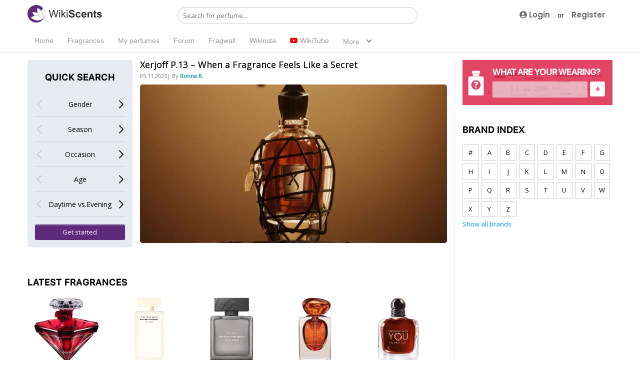

--- FILE ---
content_type: text/html; charset=UTF-8
request_url: https://www.wikiscents.com/
body_size: 14447
content:
<!DOCTYPE html>

<html xmlns="http://www.w3.org/1999/xhtml" xml:lang="en" lang="en">
<head>
      <meta http-equiv="content-type" content="text/html; charset=utf-8" />
      <meta name="viewport" content="width=device-width, initial-scale=1.0">
      <title>Perfume Ratings, Reviews and News – Online Fragrance Community</title><meta name="description" content="WikiScents is an online perfume community and perfume directory. Find ratings and reviews of your favorite fragrances.">	  <link rel="stylesheet" href="https://www.wikiscents.com/css/bootstrap.css">
      <link rel="stylesheet" href="https://www.wikiscents.com/css/font-awesome.css" />
	  	<script src="https://kit.fontawesome.com/81ad448476.js" crossorigin="anonymous"></script>
      <link rel="stylesheet" href="https://www.wikiscents.com/css/style.css?24:15"/>
	  <link rel="stylesheet" href="https://www.wikiscents.com/css/bootstrap-select.css?24:15" />
<link rel="stylesheet" href="https://www.wikiscents.com/css/datepicker.css?24:15" />
<link rel="stylesheet" href="https://www.wikiscents.com/css/jasny-bootstrap.css">
<link rel="stylesheet" href="https://www.wikiscents.com/css/splide.min.css">
<link rel="stylesheet" href="https://www.wikiscents.com/css/splide-core.min.css">
<link rel="stylesheet" href="https://www.wikiscents.com/css/lightbox.min.css">
<link rel="stylesheet" href="https://www.wikiscents.com/css/swiper-bundle.css">
<link rel="stylesheet" href="https://www.wikiscents.com/css/simplePagination.css">
<link rel="stylesheet" href="https://www.wikiscents.com/css/jquery-ui.css">
<link rel="stylesheet" href="https://www.wikiscents.com/css/tokenfield-typeahead.css">
<link rel="stylesheet" href="https://www.wikiscents.com/css/bootstrap-tokenfield.css">
<meta name="HandheldFriendly" content="true">
<meta name="MobileOptimized" content="320">
<link rel="preconnect" href="https://fonts.gstatic.com">
<link href="https://fonts.googleapis.com/css2?family=Poppins:wght@300;400;500;600;700&display=swap" rel="stylesheet">
<link rel="preconnect" href="https://fonts.googleapis.com">
<link rel="preconnect" href="https://fonts.gstatic.com" crossorigin>
<link href="https://fonts.googleapis.com/css2?family=Open+Sans&display=swap" rel="stylesheet">

<link rel="icon" type="image/png" href="https://www.wikiscents.com/img/logo.png" />

<meta name="theme-color" content="#000" />
<script src="https://www.wikiscents.com/js/jquery.js?24:15"></script>
<script src="https://www.wikiscents.com/js/jquery-ui.min.js?24:15"></script>
<script src="https://www.wikiscents.com/js/general.js?24:15"></script>
<script src="https://www.wikiscents.com/js/splide.min.js"></script>
<script src="https://www.wikiscents.com/js/bootstrap.min.js"></script>
<script src="https://www.wikiscents.com/js/bootstrap-select.js"></script>
<script src="https://www.wikiscents.com/js/jspager.js"></script>
<script src="https://www.wikiscents.com/js/dropzone.js"></script>
<script src="https://www.wikiscents.com/js/jasny-bootstrap.min.js"></script>
<script src="https://www.wikiscents.com/js/bootstrap-datepicker.js"></script>
<script src="https://www.wikiscents.com/js/swiper-bundle.min.js"></script>
<script src="https://www.wikiscents.com/js/jquery.smartTab.js"></script>
<script src="https://www.wikiscents.com/js/jquery.lazyload.js"></script>
<script src="https://www.wikiscents.com/js/jquery.simplePagination.js"></script>
<script src="https://www.wikiscents.com/js/bootstrap-tokenfield.js"></script>
<!-- Global site tag (gtag.js) - Google Analytics -->
<!-- Global site tag (gtag.js) - Google Analytics -->
<script async src="https://www.googletagmanager.com/gtag/js?id=G-X2CLQSH8N3"></script>
<script>
  window.dataLayer = window.dataLayer || [];
  function gtag(){dataLayer.push(arguments);}
  gtag('js', new Date());

  gtag('config', 'G-X2CLQSH8N3');
</script>
<script async src="https://pagead2.googlesyndication.com/pagead/js/adsbygoogle.js?client=ca-pub-8437984449423044"
     crossorigin="anonymous"></script>

</head>
<body class="homepage">
<header id="home">
	<div class="container clearfix">
	  <span class='hamburger-menu'>
        <span class='burger-1'></span>
        <span class='burger-2'></span>
        <span class='burger-3'></span>
      </span>
		<a class="logo" href="https://www.wikiscents.com/home"><img src="https://www.wikiscents.com/img/logo.svg"></a>
		

<div class="kerko">
   <div class="search">
	
      <input type="text" class="searchTerm" id="search_text" autocomplete="off" placeholder="Search for perfume...">
      <button type="submit"  class="searchButton">
        <i class="fa fa-search"></i>
     </button>
	 <div id="result"></div>
	 
   </div>
</div>
		<div class=" butonat right">
		<a href="#"  class="sign_in modali"><i class="fas fa-user-circle"></i> Login</a> or <a class="register_today" href="https://www.wikiscents.com/signin">Register</a>			</div>
		
	

	
	<div id='main-menu' class='main-menu'>

  <div class='container-menu'>
    <nav class='navigation'>
    
      <ul class='core-menu'>
	   <li><a href='https://www.wikiscents.com/home'>Home</a></li>
	   <li><a href="https://www.wikiscents.com/fragrances">Fragrances</a></li>
	   <li><a href="#" class=" modali">My perfumes</a></li>		<li><a href="https://www.wikiscents.com/community">Forum</a></li>
	<li><a href="https://www.wikiscents.com/fragwall">Fragwall</a></li>
	<li><a href="https://www.wikiscents.com/wikinsta">Wikinsta</a></li>
	<li><a href="https://www.wikiscents.com/wikitube" class="wikitube"><i class="fab fa-youtube"></i> WikiTube</a></li>
        

        <li><a href='#' class="no_click">More<span class='toggle'></a>
			<ul class="dropdown"><li><a href="https://www.wikiscents.com/category/blog/1">Blog</a></li><li><a href="https://www.wikiscents.com/category/news/2">News</a></li><li><a href="https://www.wikiscents.com/category/g.o.a.t./9">G.O.A.T.</a></li><li><a href="https://www.wikiscents.com/category/vloggers/8">Vloggers</a></li></ul>       </li>
      </ul>
    </nav>
  </div>
</div>
</div>
</header><div class="latest_perfume">
	<div class="container clearfix">
	<div class="left_c">
		<div class="our_blog">
				<div class="search_bar">
				<h2>Quick Search</h2>
					
				  <!-- Swiper -->
				  <div class="swiper-container" id="gender">
					<div class="swiper-wrapper">
					<a class="swiper-slide" data-value="0">Gender</a>
					 <a class="swiper-slide" data-value="1">Men</a> <a class="swiper-slide" data-value="2">Women</a> <a class="swiper-slide" data-value="3">Unisex</a>					</div>


					<!-- Add Arrows -->
					<div class="swiper-button-prev"></div>
					<div class="swiper-button-next"></div>
				  </div>
				  
				  <div class="swiper-container" id="stina">
					<div class="swiper-wrapper">
					<a class="swiper-slide" data-value="0">Season</a>
					 <a class="swiper-slide" data-value="1">Spring</a> <a class="swiper-slide" data-value="2">Summer</a> <a class="swiper-slide" data-value="3">Fall</a> <a class="swiper-slide" data-value="4">Winter</a>					</div>


					<!-- Add Arrows -->
					<div class="swiper-button-prev"></div>
					<div class="swiper-button-next"></div>
				  </div>
				  <div class="swiper-container" id="occasion">
					<div class="swiper-wrapper">
					<a class="swiper-slide" data-value="0">Occasion</a>
					 <a class="swiper-slide" data-value="1">Office</a> <a class="swiper-slide" data-value="2">Night Out</a> <a class="swiper-slide" data-value="3">Dating</a> <a class="swiper-slide" data-value="4">Casual</a> <a class="swiper-slide" data-value="5">Clubbing</a> <a class="swiper-slide" data-value="7">Formal</a> <a class="swiper-slide" data-value="8">Sports</a>					</div>


					<!-- Add Arrows -->
					<div class="swiper-button-prev"></div>
					<div class="swiper-button-next"></div>
				  </div>
				   <div class="swiper-container" id="age">
					<div class="swiper-wrapper">
					<a class="swiper-slide" data-value="0">Age</a>
					 <a class="swiper-slide" data-value="1">Teens</a> <a class="swiper-slide" data-value="2">Young Adults</a> <a class="swiper-slide" data-value="3">Adults</a>					</div>


					<!-- Add Arrows -->
					<div class="swiper-button-prev"></div>
					<div class="swiper-button-next"></div>
				  </div>
				   <div class="swiper-container" id="daytime">
					<div class="swiper-wrapper">
					<a class="swiper-slide" data-value="0">Daytime vs.Evening</a>
					 <a class="swiper-slide" data-value="1">Daytime</a> <a class="swiper-slide" data-value="2">Evening</a>					</div>


					<!-- Add Arrows -->
					<div class="swiper-button-prev"></div>
					<div class="swiper-button-next"></div>
				  </div>
				  <!-- END SWIPER -->
				  
				 
					<button type="submit" name="quick_search" id="get_started" class="btn">Get started</button>
				
			</div>
			<div class="blog_left">
			
<div class="news_content"><h1><a href="https://www.wikiscents.com/article/xerjoff-p13--when-a-fragrance-feels-like-a-secret/57">Xerjoff P.13 – When a Fragrance Feels Like a Secret</a></h1><div class="article_author">05.11.2025| By <a class="editor_data" href="https://www.wikiscents.com/articles_author/ronna.k./profile/17"><span class="blue_ocean">Ronna K.</span></a></div><a class="go_to" href="https://www.wikiscents.com/article/xerjoff-p13--when-a-fragrance-feels-like-a-secret/57"><img  class="lazy" src="https://www.wikiscents.com/uploads/news/1-05-11-2025-14-02-14-gallery-xerjoff-p13-still.webp"></a></div><select class="selectpicker latRev" onchange="location = this.value;" data-thumbnail="true" data-title="Latest Reviews">1 Million Parfum<option value="perfume/rabanne/1-million-parfum/19239" data-content="<span class=select_ico><img height=50 src=https://www.wikiscents.com/uploads/18232.webp></img></span> 1 Million Parfum">></option>Ozone<option value="perfume/franck-boclet/ozone/12807" data-content="<span class=select_ico><img height=50 src=https://www.wikiscents.com/uploads/4787.webp></img></span> Ozone">></option>V/S Versus<option value="perfume/versace/vs-versus/16659" data-content="<span class=select_ico><img height=50 src=https://www.wikiscents.com/uploads/14602.webp></img></span> V/S Versus">></option>Audrey<option value="perfume/badgley-mischka/audrey/21275" data-content="<span class=select_ico><img height=50 src=https://www.wikiscents.com/uploads/1-05-12-2022-12-14-05-Audrey.webp></img></span> Audrey">></option></select>			</div>
	
		</div>

	<div class="clear"></div>
	<div class="latest_left" style="display:none">
	<h2>Video Reviews</h2>
	<a class="v_link" href="https://www.youtube.com/watch?v=YgELM14am1Y" target="_blank"><img src="https://img.youtube.com/vi/YgELM14am1Y/maxresdefault.jpg"></a><a href="https://www.youtube.com/watch?v=YgELM14am1Y" target="_blank"><h3>Top 10 Fall Fragrances for Men</h3></a>	<h2 class="popular">All time most popular <a href="https://www.wikiscents.com/fragrances?sorteri=1">view all</a></h2>
	<div id="genderTab">
    <ul class="nav">
       <li>
           <a class="nav-link" href="#con-1">
            women
           </a>
       </li>
       <li>
           <a class="nav-link" href="#con-2">
              men
           </a>
       </li>
	      <li>
           <a class="nav-link" href="#con-3">
              unisex
           </a>
       </li>
    </ul>

    <div class="tab-content">
       <div id="con-1" class="tab-pane" role="tabpanel">
			<a class="perfumeOrder" href="https://www.wikiscents.com/perfume/versace/v/s-versus/16659"><span>1</span> V/S Versus</a><a class="perfumeOrder" href="https://www.wikiscents.com/perfume/versace/red-jeans/13891"><span>2</span> Red Jeans</a><a class="perfumeOrder" href="https://www.wikiscents.com/perfume/victoria's-secret/pure-seduction/13682"><span>3</span> Pure Seduction</a><a class="perfumeOrder" href="https://www.wikiscents.com/perfume/naomi-campbell/naomi-campbell/11883"><span>4</span> Naomi Campbell</a><a class="perfumeOrder" href="https://www.wikiscents.com/perfume/badgley-mischka/audrey/21275"><span>5</span> Audrey</a>       </div>
       <div id="con-2" class="tab-pane" role="tabpanel">
          <a class="perfumeOrder" href="https://www.wikiscents.com/perfume/bijan/bijan/2351"><span>1</span> Bijan</a><a class="perfumeOrder" href="https://www.wikiscents.com/perfume/abercrombie-&-fitch/authentic-man/1838"><span>2</span> Authentic Man</a><a class="perfumeOrder" href="https://www.wikiscents.com/perfume/burberry/mr.-burberry-eau-de-parfum/11652"><span>3</span> Mr. Burberry Eau de Parfum</a><a class="perfumeOrder" href="https://www.wikiscents.com/perfume/gucci/gucci-guilty-black-pour-homme/7621"><span>4</span> Gucci Guilty Black Pour Homme</a><a class="perfumeOrder" href="https://www.wikiscents.com/perfume/chopard/leather-malaki/22305"><span>5</span> Leather Malaki</a>       </div>
        <div id="con-3" class="tab-pane" role="tabpanel">
         <a class="perfumeOrder" href="https://www.wikiscents.com/perfume/ormonde-jayne/gold-elixir/20690"><span>1</span> Gold Elixir</a><a class="perfumeOrder" href="https://www.wikiscents.com/perfume/franck-boclet/ozone/12807"><span>2</span> Ozone</a><a class="perfumeOrder" href="https://www.wikiscents.com/perfume/franck-boclet/musc/11721"><span>3</span> Musc</a><a class="perfumeOrder" href="https://www.wikiscents.com/perfume/clean/clean-skin-reserve-blend/3967"><span>4</span> Clean Skin Reserve Blend</a><a class="perfumeOrder" href="https://www.wikiscents.com/perfume/sora-dora/jany/22008"><span>5</span> Jany</a>       </div>
    </div>
</div>
</div>
	<div class="wearing show_me" style="margin-bottom:45px; margin-top:30px;">
		<h2>What are your wearing?</h2>
		<input type="text" class="form-control"  disabled required name="search_f"><button name="add_wearing" role="button" data-container="body" data-trigger="click" data-toggle="popover"  data-html="true"  data-placement="bottom" data-content="You must <b><a href=# class=modali>login</a></b> to add perfume" class="btn btn-danger btn_popover" type="button">+</button>		
		 
		 
	</div>
	<div class="latest_right">
	<div class="fragrance">
		<h2>Latest fragrances</h2>
		<div class="splide_front">
		<div class="l_p"><a class="go_to" href="https://www.wikiscents.com/perfume/lancome/la-nuit-trsor-rouge-drama/22812"><img  class="lazy" src="https://www.wikiscents.com/uploads/1-21-01-2026-16-31-03-La-Nuit-Trésor-Rouge-Drama.webp"><p><span class="p_name">La Nuit Trésor Rouge Drama</span></p></a>
	<div class="p_info">
					<p><a href="https://www.wikiscents.com/brand/lancome&brand=382&mySorter=10&myGender=10">Lancome</a>
					</p></div>
				
			</div><div class="l_p"><a class="go_to" href="https://www.wikiscents.com/perfume/narciso-rodriguez/for-her-pure-musc-blanc/22811"><img  class="lazy" src="https://www.wikiscents.com/uploads/1-21-01-2026-16-10-03-For-Her-Pure-Musc-Blanc.webp"><p><span class="p_name">For Her Pure Musc Blanc</span></p></a>
	<div class="p_info">
					<p><a href="https://www.wikiscents.com/brand/narciso-rodriguez&brand=496&mySorter=10&myGender=10">Narciso Rodriguez</a>
					</p></div>
				
			</div><div class="l_p"><a class="go_to" href="https://www.wikiscents.com/perfume/narciso-rodriguez/for-him-musc-santal/22810"><img  class="lazy" src="https://www.wikiscents.com/uploads/1-21-01-2026-15-58-17-For-Him-Musc-Santal.webp"><p><span class="p_name">For Him Musc Santal</span></p></a>
	<div class="p_info">
					<p><a href="https://www.wikiscents.com/brand/narciso-rodriguez&brand=496&mySorter=10&myGender=10">Narciso Rodriguez</a>
					</p></div>
				
			</div><div class="l_p"><a class="go_to" href="https://www.wikiscents.com/perfume/giorgio-armani/cuir-nu-murano-edition/22808"><img  class="lazy" src="https://www.wikiscents.com/uploads/1-21-01-2026-15-48-18-Cuir-Nu-Murano-Edition.webp"><p><span class="p_name">Cuir Nu Murano Edition</span></p></a>
	<div class="p_info">
					<p><a href="https://www.wikiscents.com/brand/giorgio-armani&brand=241&mySorter=10&myGender=10">Giorgio Armani</a>
					</p></div>
				
			</div><div class="l_p"><a class="go_to" href="https://www.wikiscents.com/perfume/giorgio-armani/emporio-armani-stronger-with-you-powerfully/22807"><img  class="lazy" src="https://www.wikiscents.com/uploads/1-21-01-2026-15-34-55-Emporio-Armani---Stronger-With-You-Powerfully.webp"><p><span class="p_name">Emporio Armani Stronger With You Powerfully</span></p></a>
	<div class="p_info">
					<p><a href="https://www.wikiscents.com/brand/giorgio-armani&brand=241&mySorter=10&myGender=10">Giorgio Armani</a>
					</p></div>
				
			</div><div class="l_p"><a class="go_to" href="https://www.wikiscents.com/perfume/by-kilian/her-majesty/22802"><img  class="lazy" src="https://www.wikiscents.com/uploads/1-15-01-2026-15-36-55-Her-Majesty.webp"><p><span class="p_name">Her Majesty</span></p></a>
	<div class="p_info">
					<p><a href="https://www.wikiscents.com/brand/by-kilian&brand=126&mySorter=10&myGender=10">By Kilian</a>
					</p></div>
				
			</div><div class="l_p"><a class="go_to" href="https://www.wikiscents.com/perfume/valentino/valentino-donna-born-in-roma-purple-melancholia/22801"><img  class="lazy" src="https://www.wikiscents.com/uploads/1-15-01-2026-15-29-30-Valentino-Donna-Born-in-Roma-Purple-Melancholia.webp"><p><span class="p_name">Valentino Donna Born in Roma Purple Melancholia</span></p></a>
	<div class="p_info">
					<p><a href="https://www.wikiscents.com/brand/valentino&brand=626&mySorter=10&myGender=10">Valentino</a>
					</p></div>
				
			</div><div class="l_p"><a class="go_to" href="https://www.wikiscents.com/perfume/lancome/idle-peach-n-roses/22798"><img  class="lazy" src="https://www.wikiscents.com/uploads/1-15-01-2026-14-56-01-Idôle-Peach-N-Roses.webp"><p><span class="p_name">Idôle Peach 'N Roses</span></p></a>
	<div class="p_info">
					<p><a href="https://www.wikiscents.com/brand/lancome&brand=382&mySorter=10&myGender=10">Lancome</a>
					</p></div>
				
			</div><div class="l_p"><a class="go_to" href="https://www.wikiscents.com/perfume/clive-christian/strange-heavens-out-of-the-blue/22797"><img  class="lazy" src="https://www.wikiscents.com/uploads/1-15-01-2026-14-48-31-Strange-Heavens-Out-of-the-Blue.webp"><p><span class="p_name">Strange Heavens Out of the Blue</span></p></a>
	<div class="p_info">
					<p><a href="https://www.wikiscents.com/brand/clive-christian&brand=726&mySorter=10&myGender=10">Clive Christian</a>
					</p></div>
				
			</div><div class="l_p"><a class="go_to" href="https://www.wikiscents.com/perfume/valentino/valentino-uomo-born-in-roma-purple-melancholia-eau-de-toilette/22796"><img  class="lazy" src="https://www.wikiscents.com/uploads/1-15-01-2026-14-19-09-Valentino-Uomo-Born-in-Roma-Purple-Melancholia-edt.webp"><p><span class="p_name">Valentino Uomo Born in Roma Purple Melancholia Eau De Toilette</span></p></a>
	<div class="p_info">
					<p><a href="https://www.wikiscents.com/brand/valentino&brand=626&mySorter=10&myGender=10">Valentino</a>
					</p></div>
				
			</div>		</div>
		<div class="splide">
	<div class="splide__track">
		<ul class="splide__list">
			
<li class="splide__slide"><div class="l_p"><a class="go_to" href="perfume/lancome/la-nuit-trsor-rouge-drama/22812"><img  class="lazy" src="https://www.wikiscents.com/uploads/1-21-01-2026-16-31-03-La-Nuit-Trésor-Rouge-Drama.webp"><p><span class="p_name">La Nuit Trésor Rouge Drama</span></p></a>
				<div class="p_info">
				<p>by <a href="brand/lancome&brand=382&mySorter=10&myGender=10">Lancome</a>
				</p>
				</div></div></li><li class="splide__slide"><div class="l_p"><a class="go_to" href="perfume/narciso-rodriguez/for-her-pure-musc-blanc/22811"><img  class="lazy" src="https://www.wikiscents.com/uploads/1-21-01-2026-16-10-03-For-Her-Pure-Musc-Blanc.webp"><p><span class="p_name">For Her Pure Musc Blanc</span></p></a>
				<div class="p_info">
				<p>by <a href="brand/narciso-rodriguez&brand=496&mySorter=10&myGender=10">Narciso Rodriguez</a>
				</p>
				</div></div></li><li class="splide__slide"><div class="l_p"><a class="go_to" href="perfume/narciso-rodriguez/for-him-musc-santal/22810"><img  class="lazy" src="https://www.wikiscents.com/uploads/1-21-01-2026-15-58-17-For-Him-Musc-Santal.webp"><p><span class="p_name">For Him Musc Santal</span></p></a>
				<div class="p_info">
				<p>by <a href="brand/narciso-rodriguez&brand=496&mySorter=10&myGender=10">Narciso Rodriguez</a>
				</p>
				</div></div></li><li class="splide__slide"><div class="l_p"><a class="go_to" href="perfume/giorgio-armani/cuir-nu-murano-edition/22808"><img  class="lazy" src="https://www.wikiscents.com/uploads/1-21-01-2026-15-48-18-Cuir-Nu-Murano-Edition.webp"><p><span class="p_name">Cuir Nu Murano Edition</span></p></a>
				<div class="p_info">
				<p>by <a href="brand/giorgio-armani&brand=241&mySorter=10&myGender=10">Giorgio Armani</a>
				</p>
				</div></div></li><li class="splide__slide"><div class="l_p"><a class="go_to" href="perfume/giorgio-armani/emporio-armani-stronger-with-you-powerfully/22807"><img  class="lazy" src="https://www.wikiscents.com/uploads/1-21-01-2026-15-34-55-Emporio-Armani---Stronger-With-You-Powerfully.webp"><p><span class="p_name">Emporio Armani Stronger With You Powerfully</span></p></a>
				<div class="p_info">
				<p>by <a href="brand/giorgio-armani&brand=241&mySorter=10&myGender=10">Giorgio Armani</a>
				</p>
				</div></div></li><li class="splide__slide"><div class="l_p"><a class="go_to" href="perfume/by-kilian/her-majesty/22802"><img  class="lazy" src="https://www.wikiscents.com/uploads/1-15-01-2026-15-36-55-Her-Majesty.webp"><p><span class="p_name">Her Majesty</span></p></a>
				<div class="p_info">
				<p>by <a href="brand/by-kilian&brand=126&mySorter=10&myGender=10">By Kilian</a>
				</p>
				</div></div></li><li class="splide__slide"><div class="l_p"><a class="go_to" href="perfume/valentino/valentino-donna-born-in-roma-purple-melancholia/22801"><img  class="lazy" src="https://www.wikiscents.com/uploads/1-15-01-2026-15-29-30-Valentino-Donna-Born-in-Roma-Purple-Melancholia.webp"><p><span class="p_name">Valentino Donna Born in Roma Purple Melancholia</span></p></a>
				<div class="p_info">
				<p>by <a href="brand/valentino&brand=626&mySorter=10&myGender=10">Valentino</a>
				</p>
				</div></div></li><li class="splide__slide"><div class="l_p"><a class="go_to" href="perfume/lancome/idle-peach-n-roses/22798"><img  class="lazy" src="https://www.wikiscents.com/uploads/1-15-01-2026-14-56-01-Idôle-Peach-N-Roses.webp"><p><span class="p_name">Idôle Peach 'N Roses</span></p></a>
				<div class="p_info">
				<p>by <a href="brand/lancome&brand=382&mySorter=10&myGender=10">Lancome</a>
				</p>
				</div></div></li>		</ul>
	</div>
</div>	</div>
	</div>
	<div class="ft_video">

	<h2>Featured Video - Top 10 Fall Fragrances for Men</h2><a class="v_link" href="https://www.youtube.com/watch?v=YgELM14am1Y" target="_blank"><img src="https://img.youtube.com/vi/YgELM14am1Y/maxresdefault.jpg"></a>	</div>
<div class="clear"></div>
<div class="go_full">
	<div class="gender_order">
	<h2>All time most popular</h2>
		<div class="genderc">
			<span class="g_ico"><i class="fas fa-venus-mars"></i></span>
			<div class="gender_content">
			<h3>Unisex</h3>
			 <a class="perfumeOrder" href="perfume/maison-francis-kurkdjian/baccarat-rouge-540/1982">Baccarat Rouge 540</a><a class="perfumeOrder" href="perfume/tom-ford/tobacco-vanille/16139">Tobacco Vanille</a><a class="perfumeOrder" href="perfume/parfums-de-marly/layton/9609">Layton</a>			</div>
		</div>
		<div class="genderc">
			<span class="g_ico"><i class="fas fa-venus"></i></span>
				<div class="gender_content">
			<h3>Women</h3>
				<a class="perfumeOrder" href="perfume/chanel/coco-mademoiselle/4081">Coco Mademoiselle</a><a class="perfumeOrder" href="perfume/tom-ford/black-orchid/2448">Black Orchid</a><a class="perfumeOrder" href="perfume/guerlain/shalimar-eau-de-parfum/14839">Shalimar Eau de Parfum</a>			</div>
		</div>
		<div class="genderc">
			<span class="g_ico"><i class="fas fa-mars"></i></span>
				<div class="gender_content">
			<h3>Men</h3>
			 <a class="perfumeOrder" href="perfume/christian-dior/sauvage/14571">Sauvage</a><a class="perfumeOrder" href="perfume/creed/aventus/1853">Aventus</a><a class="perfumeOrder" href="perfume/giorgio-armani/acqua-di-gio-profumo/470">Acqua di Gio Profumo</a>			</div>
		</div>
	</div>
	<div class="latest_photos">
		
		<h2>Latest photos</h2>
		<div class="myGallery">
			<div class="insta_content"><a href="#" id="92" data-toggle="modal" data-insta="92" data-target="#viewPhoto" class="wikiInsta"><img src="https://www.wikiscents.com/uploads/1680347251.jpg"><div class="reaction">
					<span class="hearts"><i class="fas fa-heart"></i> 2</span>
					<span class="comments"><i class="fas fa-comment-dots"></i> 0</span>
					</div></a><span class="content_author"><a href="wikinsta?Saiful Islam-Shaheen&wikigram=208">Shaheen</a></span></div><div class="insta_content"><a href="#" id="91" data-toggle="modal" data-insta="91" data-target="#viewPhoto" class="wikiInsta"><img src="https://www.wikiscents.com/uploads/1680347179.jpg"><div class="reaction">
					<span class="hearts"><i class="fas fa-heart"></i> 1</span>
					<span class="comments"><i class="fas fa-comment-dots"></i> 0</span>
					</div></a><span class="content_author"><a href="wikinsta?Saiful Islam-Shaheen&wikigram=208">Shaheen</a></span></div><div class="insta_content"><a href="#" id="90" data-toggle="modal" data-insta="90" data-target="#viewPhoto" class="wikiInsta"><img src="https://www.wikiscents.com/uploads/1680347064.jpg"><div class="reaction">
					<span class="hearts"><i class="fas fa-heart"></i> 1</span>
					<span class="comments"><i class="fas fa-comment-dots"></i> 0</span>
					</div></a><span class="content_author"><a href="wikinsta?Saiful Islam-Shaheen&wikigram=208">Shaheen</a></span></div><div class="insta_content"><a href="#" id="89" data-toggle="modal" data-insta="89" data-target="#viewPhoto" class="wikiInsta"><img src="https://www.wikiscents.com/uploads/1680346912.png"><div class="reaction">
					<span class="hearts"><i class="fas fa-heart"></i> 0</span>
					<span class="comments"><i class="fas fa-comment-dots"></i> 0</span>
					</div></a><span class="content_author"><a href="wikinsta?Saiful Islam-Shaheen&wikigram=208">Shaheen</a></span></div><div class="insta_content"><a href="#" id="88" data-toggle="modal" data-insta="88" data-target="#viewPhoto" class="wikiInsta"><img src="https://www.wikiscents.com/uploads/1680346797.jpg"><div class="reaction">
					<span class="hearts"><i class="fas fa-heart"></i> 1</span>
					<span class="comments"><i class="fas fa-comment-dots"></i> 0</span>
					</div></a><span class="content_author"><a href="wikinsta?Saiful Islam-Shaheen&wikigram=208">Shaheen</a></span></div><div class="insta_content"><a href="#" id="87" data-toggle="modal" data-insta="87" data-target="#viewPhoto" class="wikiInsta"><img src="https://www.wikiscents.com/uploads/1680346717.jpg"><div class="reaction">
					<span class="hearts"><i class="fas fa-heart"></i> 1</span>
					<span class="comments"><i class="fas fa-comment-dots"></i> 0</span>
					</div></a><span class="content_author"><a href="wikinsta?Saiful Islam-Shaheen&wikigram=208">Shaheen</a></span></div><div class="insta_content"><a href="#" id="85" data-toggle="modal" data-insta="85" data-target="#viewPhoto" class="wikiInsta"><img src="https://www.wikiscents.com/uploads/1642363889.jpeg"><div class="reaction">
					<span class="hearts"><i class="fas fa-heart"></i> 1</span>
					<span class="comments"><i class="fas fa-comment-dots"></i> 0</span>
					</div></a><span class="content_author"><a href="wikinsta?Ana-Belle&wikigram=16">Anabelle</a></span></div><div class="insta_content"><a href="#" id="84" data-toggle="modal" data-insta="84" data-target="#viewPhoto" class="wikiInsta"><img src="https://www.wikiscents.com/uploads/1642363632.jpeg"><div class="reaction">
					<span class="hearts"><i class="fas fa-heart"></i> 1</span>
					<span class="comments"><i class="fas fa-comment-dots"></i> 0</span>
					</div></a><span class="content_author"><a href="wikinsta?Ana-Belle&wikigram=16">Anabelle</a></span></div><div class="insta_content"><a href="#" id="83" data-toggle="modal" data-insta="83" data-target="#viewPhoto" class="wikiInsta"><img src="https://www.wikiscents.com/uploads/1642363335.jpeg"><div class="reaction">
					<span class="hearts"><i class="fas fa-heart"></i> 0</span>
					<span class="comments"><i class="fas fa-comment-dots"></i> 0</span>
					</div></a><span class="content_author"><a href="wikinsta?Ana-Belle&wikigram=16">Anabelle</a></span></div><div class="insta_content"><a href="#" id="82" data-toggle="modal" data-insta="82" data-target="#viewPhoto" class="wikiInsta"><img src="https://www.wikiscents.com/uploads/1642363290.jpeg"><div class="reaction">
					<span class="hearts"><i class="fas fa-heart"></i> 1</span>
					<span class="comments"><i class="fas fa-comment-dots"></i> 0</span>
					</div></a><span class="content_author"><a href="wikinsta?Ana-Belle&wikigram=16">Anabelle</a></span></div><div class="insta_content"><a href="#" id="81" data-toggle="modal" data-insta="81" data-target="#viewPhoto" class="wikiInsta"><img src="https://www.wikiscents.com/uploads/1642363025.jpeg"><div class="reaction">
					<span class="hearts"><i class="fas fa-heart"></i> 1</span>
					<span class="comments"><i class="fas fa-comment-dots"></i> 0</span>
					</div></a><span class="content_author"><a href="wikinsta?Ana-Belle&wikigram=16">Anabelle</a></span></div><div class="insta_content"><a href="#" id="80" data-toggle="modal" data-insta="80" data-target="#viewPhoto" class="wikiInsta"><img src="https://www.wikiscents.com/uploads/1641551793.jpg"><div class="reaction">
					<span class="hearts"><i class="fas fa-heart"></i> 0</span>
					<span class="comments"><i class="fas fa-comment-dots"></i> 0</span>
					</div></a><span class="content_author"><a href="wikinsta?Mr-Kingsley&wikigram=18">Mr.Kingsley</a></span></div><div class="insta_content"><a href="#" id="79" data-toggle="modal" data-insta="79" data-target="#viewPhoto" class="wikiInsta"><img src="https://www.wikiscents.com/uploads/1641551767.jpg"><div class="reaction">
					<span class="hearts"><i class="fas fa-heart"></i> 0</span>
					<span class="comments"><i class="fas fa-comment-dots"></i> 0</span>
					</div></a><span class="content_author"><a href="wikinsta?Mr-Kingsley&wikigram=18">Mr.Kingsley</a></span></div><div class="insta_content"><a href="#" id="78" data-toggle="modal" data-insta="78" data-target="#viewPhoto" class="wikiInsta"><img src="https://www.wikiscents.com/uploads/1641551749.jpg"><div class="reaction">
					<span class="hearts"><i class="fas fa-heart"></i> 0</span>
					<span class="comments"><i class="fas fa-comment-dots"></i> 0</span>
					</div></a><span class="content_author"><a href="wikinsta?Mr-Kingsley&wikigram=18">Mr.Kingsley</a></span></div><div class="insta_content"><a href="#" id="77" data-toggle="modal" data-insta="77" data-target="#viewPhoto" class="wikiInsta"><img src="https://www.wikiscents.com/uploads/1641551730.jpg"><div class="reaction">
					<span class="hearts"><i class="fas fa-heart"></i> 0</span>
					<span class="comments"><i class="fas fa-comment-dots"></i> 0</span>
					</div></a><span class="content_author"><a href="wikinsta?Mr-Kingsley&wikigram=18">Mr.Kingsley</a></span></div>		</div>
	</div>
	<div class="clear"></div>
		<div class="blog_left more_news double">
			<h2>VLOGGERS</h2>
<div class="news_content"><a class="go_to" href="https://www.wikiscents.com/article/best-gift-fragrances/33"><img  class="lazy" src="https://www.wikiscents.com/uploads/news/1-29-12-2022-14-16-16-pLlYDLa6yh8-HD.webp"></a><h1><a href="https://www.wikiscents.com/article/best-gift-fragrances/33">Best Gift Fragrances</a></h1><div class="article_author">29.05.2022| By <a class="editor_data" href="https://www.wikiscents.com/articles_author/lee.b./profile/26"><span class="blue_ocean">Lee B.</span></a></div><p>Best gift fragrances , brought to us by Curly Fragrances.

&nbsp;...</p></div><div class="news_content"><a class="go_to" href="https://www.wikiscents.com/article/13-sexiest-mens-fragrances-2022/32"><img  class="lazy" src="https://www.wikiscents.com/uploads/news/1-29-05-2022-13-40-15-tsjuDA4XyzU-HD.webp"></a><h1><a href="https://www.wikiscents.com/article/13-sexiest-mens-fragrances-2022/32">13 SEXIEST MENS FRAGRANCES 2022</a></h1><div class="article_author">29.05.2022| By <a class="editor_data" href="https://www.wikiscents.com/articles_author/olta.b./profile/24"><span class="blue_ocean">Olta B.</span></a></div><p>Here are the top sexiest fragrances for men of 2022 brought by Monika Cioch.
...</p></div>			</div>
				<div class="clear"></div>
	<div class="latest_comments">
			<div class="left">
				<h2 class="lat_com">Latest from community discussions</h2>
				<a href="https://www.wikiscents.com//topic/your-suggestions-and-feedback/26">
									<img src="https://www.wikiscents.com/uploads/1-06-01-2022-13-34-54-profile.jpg"> <b class="blue_ocean">herolind</b> commented on:<br/>Your suggestions and feedback</a><a href="https://www.wikiscents.com//topic/your-suggestions-and-feedback/26">
									<img src="https://www.wikiscents.com/uploads/avatar.png"> <b class="blue_ocean">priyasrivastav</b> commented on:<br/>Your suggestions and feedback</a><a href="https://www.wikiscents.com//topic/favorite-jeans-brand?/22">
									<img src="https://www.wikiscents.com/uploads/avatar.png"> <b class="blue_ocean">thomas</b> commented on:<br/>Favorite jeans brand?</a><a href="https://www.wikiscents.com//topic/best-men's-fragrance/27">
									<img src="https://www.wikiscents.com/uploads/avatar.png"> <b class="blue_ocean">thomas</b> commented on:<br/>Best men's fragrance</a><a href="https://www.wikiscents.com//topic/best-men's-fragrance/27">
									<img src="https://www.wikiscents.com/uploads/avatar.png"> <b class="blue_ocean">nadperfumes</b> commented on:<br/>Best men's fragrance</a>			</div>
			<div class="right">
				<h2 class="lat_com">Latest article comments</h2>
				<a href="https://www.wikiscents.com/article/top-10-fall-fragrances-for-men/35">
									<img src="https://www.wikiscents.com/uploads/1-26-01-2022-22-50-34-8efe3937cce0cb3ee9eba4f515050ff6-700.jpg"> <b class="blue_ocean">frenchblonde</b> commented on:<br/>Top 10 Fall Fragrances for men</a><a href="https://www.wikiscents.com/article/top-10-fall-fragrances-for-men/35">
									<img src="https://www.wikiscents.com/uploads/1-07-01-2022-10-13-02-1663973-middle.png"> <b class="blue_ocean">Mr.Kingsley</b> commented on:<br/>Top 10 Fall Fragrances for men</a><a href="https://www.wikiscents.com/article/goat-baccarat-rouge-540/21">
									<img src="https://www.wikiscents.com/uploads/1-10-03-2022-20-51-22-sunrisesunsettime.jpg"> <b class="blue_ocean">vicky22</b> commented on:<br/>G.O.A.T.: Baccarat Rouge 540</a><a href="https://www.wikiscents.com/article/new-n1-de-chanel-leau-rouge-chanel/20">
									<img src="https://www.wikiscents.com/uploads/1-26-01-2022-22-50-34-8efe3937cce0cb3ee9eba4f515050ff6-700.jpg"> <b class="blue_ocean">frenchblonde</b> commented on:<br/>New: N°1 de Chanel L'Eau Rouge Chanel</a><a href="https://www.wikiscents.com/article/goat-baccarat-rouge-540/21">
									<img src="https://www.wikiscents.com/uploads/1-26-01-2022-22-50-34-8efe3937cce0cb3ee9eba4f515050ff6-700.jpg"> <b class="blue_ocean">frenchblonde</b> commented on:<br/>G.O.A.T.: Baccarat Rouge 540</a>			</div>
	</div>
	<div class="clear"></div>
	 <h2>Monthly Trending searches</h2>
	<ul class="top_search">
	<div class="first"><li id="0"><a href="https://www.wikiscents.com/perfume/o-boticário/the-blend-eau-de-parfum/15930"><img src="https://www.wikiscents.com/uploads/11955.webp">The Blend Eau de Parfum<span>#263</span></a></li><li id="1"><a href="https://www.wikiscents.com/perfume/tiziana-terenzi/leo/20664"><img src="https://www.wikiscents.com/uploads/1-23-05-2022-11-40-08-leo.webp">Leo<span>#243</span></a></li><li id="2"><a href="https://www.wikiscents.com/perfume/comme-des-garcons/comme-des-garcons-series-3-incense-kyoto/4235"><img src="https://www.wikiscents.com/uploads/17570.webp">Comme des Garcons Series 3 Incense: Kyoto<span>#241</span></a></li><li id="3"><a href="https://www.wikiscents.com/perfume/lush/dads-garden-lemon-tree-/4625"><img src="https://www.wikiscents.com/uploads/9617.webp">Dad's Garden Lemon Tree <span>#229</span></a></li><li id="4"><a href="https://www.wikiscents.com/perfume/avon/x-series-recharge-/17543"><img src="https://www.wikiscents.com/uploads/1868.webp">X Series Recharge <span>#226</span></a></li></div><div class="second"><li id="5"><a href="https://www.wikiscents.com/perfume/oriflame/friends-world-for-him/7120"><img src="https://www.wikiscents.com/uploads/12361.webp">Friends World For Him<span>#225</span></a></li><li id="6"><a href="https://www.wikiscents.com/perfume/carolina-herrera/saffron-lazuli/14439"><img src="https://www.wikiscents.com/uploads/16404.webp">Saffron Lazuli<span>#218</span></a></li><li id="7"><a href="https://www.wikiscents.com/perfume/versace/eros/6122"><img src="https://www.wikiscents.com/uploads/1-10-11-2021-20-49-21-eros.webp">Eros<span>#125</span></a></li><li id="8"><a href="https://www.wikiscents.com/perfume/zara/tobacco-collection-rich-warm-addictive-2021/19601"><img src="https://www.wikiscents.com/uploads/18594.webp">Tobacco Collection Rich Warm Addictive 2021<span>#115</span></a></li><li id="9"><a href="https://www.wikiscents.com/perfume/creed/aventus/1853"><img src="https://www.wikiscents.com/uploads/3211.webp">Aventus<span>#102</span></a></li></div>	</ul>
		<div class="blog_left more_news">
			
<div class="news_content"><h1><a href="https://www.wikiscents.com/article/esxence-the-art-perfumery-event/56">ESXENCE The Art Perfumery Event</a></h1><div class="article_author">18.02.2025| By <a class="editor_data" href="https://www.wikiscents.com/articles_author/olta.b./profile/24"><span class="blue_ocean">Olta B.</span></a></div><a class="go_to" href="https://www.wikiscents.com/article/esxence-the-art-perfumery-event/56"><img  class="lazy" src="https://www.wikiscents.com/uploads/news/1-18-02-2025-20-23-32-esxancer-evento-aerea.webp"></a></div>			</div>
			<div class="clear"></div>
	<div class="most_popular">
	<h2>Fragwall</h2>
	 <div class="activity"><div class="activity_user"><img src="https://www.wikiscents.com/uploads/avatar.png"><span><b><a class="blue_ocean" href="https://www.wikiscents.com/user?michael.alward&profile=1301">MJAlward</a></b><div class="what"> added to shelf <b>Explorer </b></div></span><div class="frag_content"><div class="pic_content"><img class="ppicture" src="https://www.wikiscents.com/uploads/1-18-12-2021-21-55-44-explore.webp"><i class="when">on 09.11.2025</i></div><div class="comment_now"></div></div></div></div>	<a class="load_frag" href="https://www.wikiscents.com/fragwall">load more...</a>
	</div>
	<div class="online_now">
	<h2>Online now</h2>
	<input type="text" class="searchTerm akaUser" id="search_user" autocomplete="off" placeholder="Search for user...">
	<div id="online_list"></div>
	</div>
	<div class="clear"></div>
	<div class="latest_reviews">
		
		<h2>Latest reviews</h2>
		<div class="splider">
	<div class="splide__track">
		<ul class="splide__list"><li class="splide__slide"><div class="r_user"><a class="go_to" href="https://www.wikiscents.com/perfume/rabanne/1-million-parfum/19239"><img src="https://www.wikiscents.com/uploads/18232.webp"></a><div class="user_data"><span class="r_name">1 Million Parfum</span><span class="r_email">herolind</br> on 15.06.2025</br> at 14:49</span></div></div></li><li class="splide__slide"><div class="r_user"><a class="go_to" href="https://www.wikiscents.com/perfume/franck-boclet/ozone/12807"><img src="https://www.wikiscents.com/uploads/4787.webp"></a><div class="user_data"><span class="r_name">Ozone</span><span class="r_email">FRJAVI95</br> on 19.11.2023</br> at 00:23</span></div></div></li><li class="splide__slide"><div class="r_user"><a class="go_to" href="https://www.wikiscents.com/perfume/versace/vs-versus/16659"><img src="https://www.wikiscents.com/uploads/14602.webp"></a><div class="user_data"><span class="r_name">V/S Versus</span><span class="r_email">Anique</br> on 02.11.2023</br> at 19:57</span></div></div></li><li class="splide__slide"><div class="r_user"><a class="go_to" href="https://www.wikiscents.com/perfume/badgley-mischka/audrey/21275"><img src="https://www.wikiscents.com/uploads/1-05-12-2022-12-14-05-Audrey.webp"></a><div class="user_data"><span class="r_name">Audrey</span><span class="r_email">KellyGrant</br> on 23.03.2023</br> at 05:04</span></div></div></li><li class="splide__slide"><div class="r_user"><a class="go_to" href="https://www.wikiscents.com/perfume/givenchy/gentleman-society-eau-de-parfum/21344"><img src="https://www.wikiscents.com/uploads/1-05-01-2023-14-56-59-Gentleman-Society.webp"></a><div class="user_data"><span class="r_name">Gentleman Society Eau de Parfum</span><span class="r_email">David</br> on 12.01.2023</br> at 21:25</span></div></div></li><li class="splide__slide"><div class="r_user"><a class="go_to" href="https://www.wikiscents.com/perfume/dana/demi-jour/4899"><img src="https://www.wikiscents.com/uploads/3311.webp"></a><div class="user_data"><span class="r_name">Demi Jour</span><span class="r_email">Vicqdazir</br> on 04.01.2023</br> at 22:26</span></div></div></li><li class="splide__slide"><div class="r_user"><a class="go_to" href="https://www.wikiscents.com/perfume/nina-ricci/deci-dela/4830"><img src="https://www.wikiscents.com/uploads/11556.webp"></a><div class="user_data"><span class="r_name">Deci Dela</span><span class="r_email">Sende</br> on 30.12.2022</br> at 09:00</span></div></div></li><li class="splide__slide"><div class="r_user"><a class="go_to" href="https://www.wikiscents.com/perfume/oriflame/northern-lights/12221"><img src="https://www.wikiscents.com/uploads/12113.webp"></a><div class="user_data"><span class="r_name">Northern Lights</span><span class="r_email">magdalenaferaruyahoo.com</br> on 12.09.2022</br> at 23:22</span></div></div></li></ul></div></div>		</div>
	<div class="clear"></div>
			<div class="blog_left more_news">
			
<div class="news_content"><h1><a href="https://www.wikiscents.com/article/gucci-guilty-love-edition-pour-homme-for-the-modern-romantic/55">Gucci Guilty Love Edition Pour Homme: For the Modern Romantic</a></h1><div class="article_author">30.01.2025| By <a class="editor_data" href="https://www.wikiscents.com/articles_author/ronna.k./profile/17"><span class="blue_ocean">Ronna K.</span></a></div><a class="go_to" href="https://www.wikiscents.com/article/gucci-guilty-love-edition-pour-homme-for-the-modern-romantic/55"><img  class="lazy" src="https://www.wikiscents.com/uploads/news/1-30-01-2025-14-04-31-77.webp"></a></div>			</div>
	
	<div class="clear"></div>
	<div class="splidev"></div>	</div>
	
    </div>
	<div class="sidebar">
		<div class="wearing hide_me" style="margin-bottom:30px;">
		<h2>What are your wearing?</h2>
		<input type="text" class="form-control"  disabled required name="search_f"><button name="add_wearing" role="button" data-container="body" data-trigger="click" data-toggle="popover"  data-html="true"  data-placement="bottom" data-content="You must <b><a href=# class=modali>login</a></b> to add perfume" class="btn btn-danger btn_popover" type="button">+</button>		
		 
		 
	</div>
	
	<div class="our_stats">
<h2>Our stats</h2>

					<span class="value"><i class="fas fa-spray-can"></i> Frangrances: <span class="count">21844</span></span>
					
					<span class="value"><i class="fas fa-users"></i> Fragrance lovers: <span class="count">808</span></span>
					
					<span class="value last_one"><i class="fas fa-star"></i> Reviews: <span class="count">16</span></span>
					</div>
				<h2>Brand Index</h2>
				<div class="letters">
				<a href="https://www.wikiscents.com/brands#1">#</a><a href="https://www.wikiscents.com/brands#A">A</a><a href="https://www.wikiscents.com/brands#B">B</a><a href="https://www.wikiscents.com/brands#C">C</a><a href="https://www.wikiscents.com/brands#D">D</a><a href="https://www.wikiscents.com/brands#E">E</a><a href="https://www.wikiscents.com/brands#F">F</a><a href="https://www.wikiscents.com/brands#G">G</a><a href="https://www.wikiscents.com/brands#H">H</a><a href="https://www.wikiscents.com/brands#I">I</a><a href="https://www.wikiscents.com/brands#J">J</a><a href="https://www.wikiscents.com/brands#K">K</a><a href="https://www.wikiscents.com/brands#L">L</a><a href="https://www.wikiscents.com/brands#M">M</a><a href="https://www.wikiscents.com/brands#N">N</a><a href="https://www.wikiscents.com/brands#O">O</a><a href="https://www.wikiscents.com/brands#P">P</a><a href="https://www.wikiscents.com/brands#Q">Q</a><a href="https://www.wikiscents.com/brands#R">R</a><a href="https://www.wikiscents.com/brands#S">S</a><a href="https://www.wikiscents.com/brands#T">T</a><a href="https://www.wikiscents.com/brands#U">U</a><a href="https://www.wikiscents.com/brands#V">V</a><a href="https://www.wikiscents.com/brands#W">W</a><a href="https://www.wikiscents.com/brands#X">X</a><a href="https://www.wikiscents.com/brands#Y">Y</a><a href="https://www.wikiscents.com/brands#Z">Z</a>				</div>
				<a class="more_link" href="https://www.wikiscents.com/brands">Show all brands</a>
				<div class="ads_300">
				<script async src="https://pagead2.googlesyndication.com/pagead/js/adsbygoogle.js?client=ca-pub-8437984449423044"
     crossorigin="anonymous"></script>
<!-- Ads_300x250 -->
<ins class="adsbygoogle"
     style="display:block"
     data-ad-client="ca-pub-8437984449423044"
     data-ad-slot="8622792528"
     data-ad-format="auto"
     data-full-width-responsive="true"></ins>
<script>
     (adsbygoogle = window.adsbygoogle || []).push({});
</script>
</div>
				<h2>Latest reviews</h2><div class="l_review_p"><a class="go_to" href="https://www.wikiscents.com/perfume/rabanne/1-million-parfum/19239"><img src="https://www.wikiscents.com/uploads/18232.webp"></a><a href="https://www.wikiscents.com/perfume/rabanne/1-million-parfum/19239"><span class="r_name">1 Million Parfum</span><span class="r_email blue_ocean"> by herolind</span></a></div><div class="l_review_p"><a class="go_to" href="https://www.wikiscents.com/perfume/franck-boclet/ozone/12807"><img src="https://www.wikiscents.com/uploads/4787.webp"></a><a href="https://www.wikiscents.com/perfume/franck-boclet/ozone/12807"><span class="r_name">Ozone</span><span class="r_email blue_ocean"> by FRJAVI95</span></a></div><div class="l_review_p"><a class="go_to" href="https://www.wikiscents.com/perfume/versace/vs-versus/16659"><img src="https://www.wikiscents.com/uploads/14602.webp"></a><a href="https://www.wikiscents.com/perfume/versace/vs-versus/16659"><span class="r_name">V/S Versus</span><span class="r_email blue_ocean"> by Anique</span></a></div><div class="l_review_p"><a class="go_to" href="https://www.wikiscents.com/perfume/badgley-mischka/audrey/21275"><img src="https://www.wikiscents.com/uploads/1-05-12-2022-12-14-05-Audrey.webp"></a><a href="https://www.wikiscents.com/perfume/badgley-mischka/audrey/21275"><span class="r_name">Audrey</span><span class="r_email blue_ocean"> by KellyGrant</span></a></div><div class="l_review_p"><a class="go_to" href="https://www.wikiscents.com/perfume/givenchy/gentleman-society-eau-de-parfum/21344"><img src="https://www.wikiscents.com/uploads/1-05-01-2023-14-56-59-Gentleman-Society.webp"></a><a href="https://www.wikiscents.com/perfume/givenchy/gentleman-society-eau-de-parfum/21344"><span class="r_name">Gentleman Society Eau de Parfum</span><span class="r_email blue_ocean"> by David</span></a></div><div class="l_review_p"><a class="go_to" href="https://www.wikiscents.com/perfume/dana/demi-jour/4899"><img src="https://www.wikiscents.com/uploads/3311.webp"></a><a href="https://www.wikiscents.com/perfume/dana/demi-jour/4899"><span class="r_name">Demi Jour</span><span class="r_email blue_ocean"> by Vicqdazir</span></a></div><div class="l_review_p"><a class="go_to" href="https://www.wikiscents.com/perfume/nina-ricci/deci-dela/4830"><img src="https://www.wikiscents.com/uploads/11556.webp"></a><a href="https://www.wikiscents.com/perfume/nina-ricci/deci-dela/4830"><span class="r_name">Deci Dela</span><span class="r_email blue_ocean"> by Sende</span></a></div><div class="l_review_p"><a class="go_to" href="https://www.wikiscents.com/perfume/oriflame/northern-lights/12221"><img src="https://www.wikiscents.com/uploads/12113.webp"></a><a href="https://www.wikiscents.com/perfume/oriflame/northern-lights/12221"><span class="r_name">Northern Lights</span><span class="r_email blue_ocean"> by magdalenaferaruyahoo.com</span></a></div>		<h2 class="last_tit">Perfumers</h2>		
		<script src="https://www.wikiscents.com/js/jqcloud.min.js"></script>

  <div id="cloud"></div>
  <a class="more_link" href="https://www.wikiscents.com/perfumers">Show all perfumers</a>
  
  
	<div class="latest_poll"><h2>WIKI POLL</h2><h2 class="wikitit">Best Winter Fragrances for Men</h2><div class="opt_content"><div class="opt_options"><input type="radio" name="poll_answer" value="16">Eros by Versace</div></div><div class="opt_content"><div class="opt_options"><input type="radio" name="poll_answer" value="17">Bleu de Chanel EDP</div></div><div class="opt_content"><div class="opt_options"><input type="radio" name="poll_answer" value="18">Dior Homme Parfum</div></div><div class="opt_content"><div class="opt_options"><input type="radio" name="poll_answer" value="19">La Nuit de L'Homme</div></div><button class="btn"  data-container="body" data-trigger="click" data-toggle="popover"  data-html="true"  data-placement="bottom" data-content="You must <b><a href=# class=modali>login</a></b> to rate">Vote</button>  </div>
<script>
 		  $('.wearing .form-control').tokenfield({
			  limit:1,
			  inputType:'text',
  autocomplete:  {
      source: function (request, response) 
	  {
          jQuery.get("tpl/find_perfume.php", {
              query: request.term
          }, function (data) {
              data = $.parseJSON(data);
              response(data);
          });
      }
  },
  showAutocompleteOnFocus: false
});
$("#add_wearing").click(function()
{
	var p_id =$("#pid").val();
	p_id =p_id.replace(/[^a-z\d\s-]+/gi, "");
	if(p_id !=null)
	{
	var datat="perfume_id="+p_id+"&personi="+0;
	
		 $.ajax
		({
			type: "POST",
			url: "tpl/vote.php",
			data: datat,
			cache: false,
			success: function(html)
			{
				location.reload();
			}  
		}); 
	}
	
}
);
$("#add_wearingi").click(function()
{
	var p_id =$("#pidi").val();
	p_id =p_id.replace(/[^a-z\d\s-]+/gi, "");
	if(p_id !=null)
	{
	var datat="perfume_id="+p_id+"&personi="+0;
	
		 $.ajax
		({
			type: "POST",
			url: "tpl/vote.php",
			data: datat,
			cache: false,
			success: function(html)
			{
				location.reload();
			}  
		}); 
	}
	
}
);
$(document).ready(function(){
	$('.btn_popover').click(function(a)
	{
		a.preventDefault();
		$('.btn_popover').not(this).popover('hide');
	});
    $('[data-toggle="popover"]').popover({
        placement : 'bottom',
        trigger : 'click',
		html:true,
		content: function() {
         return $('#popover-content').html();
    }
    });
	$(document).on('click', ".modali", function() {
		$('.btn_popover').popover('hide');
    $('#myModal').modal('show');
  });
});
$(document).ready(function() {
		   var some_words = [
									 {
								 text: 'AlexanderYashin',
							     weight:19,
								 link: "https://www.wikiscents.com/perfumer/alexander-yashin&perfumer=45&mySorter=10&myGender=10"							 },
						
													 {
								 text: 'GloriaNoto',
							     weight:45,
								 link: "https://www.wikiscents.com/perfumer/gloria-noto&perfumer=584&mySorter=10&myGender=10"							 },
						
													 {
								 text: 'MatthewZhuk',
							     weight:13,
								 link: "https://www.wikiscents.com/perfumer/matthew-zhuk&perfumer=1042&mySorter=10&myGender=10"							 },
						
													 {
								 text: 'BeverleyBayne',
							     weight:48,
								 link: "https://www.wikiscents.com/perfumer/beverley-bayne&perfumer=192&mySorter=10&myGender=10"							 },
						
													 {
								 text: 'MarvelFields',
							     weight:50,
								 link: "https://www.wikiscents.com/perfumer/marvel-fields&perfumer=1030&mySorter=10&myGender=10"							 },
						
													 {
								 text: 'TomasHempel',
							     weight:8,
								 link: "https://www.wikiscents.com/perfumer/tomas-hempel&perfumer=1475&mySorter=10&myGender=10"							 },
						
													 {
								 text: 'StphaniedeBruijn',
							     weight:27,
								 link: "https://www.wikiscents.com/perfumer/stÃ©phanie-de-bruijn&perfumer=1413&mySorter=10&myGender=10"							 },
						
													 {
								 text: 'ChristianePlos',
							     weight:2,
								 link: "https://www.wikiscents.com/perfumer/christiane-plos&perfumer=283&mySorter=10&myGender=10"							 },
						
													 {
								 text: 'ChristiMeshell',
							     weight:43,
								 link: "https://www.wikiscents.com/perfumer/christi-meshell&perfumer=268&mySorter=10&myGender=10"							 },
						
													 {
								 text: 'AglaeNicolas',
							     weight:31,
								 link: "https://www.wikiscents.com/perfumer/aglae-nicolas&perfumer=14&mySorter=10&myGender=10"							 },
						
						       
      
    ];

$('#cloud').jQCloud(some_words, {
  width: 300,
  height: 180
});
});

</script>		
	</div>

</div>
</div>



<div class="modal fade" id="viewPhoto" tabindex="-1" role="dialog" aria-labelledby="viewPhoto" aria-hidden="true">
  <div class="modal-dialog modal-dialog-centered" role="document">
    <div class="modal-content">
      


    </div>
	 <button type="button" class="btn btn-default btn-prev"><i class="fas fa-chevron-left"></i></button>
            <button type="button" class="btn btn-default btn-next"><i class="fas fa-chevron-right"></i></button>
  </div>
</div>
<div class="clear"></div>
<div class="popular_brands">
	<div class="container clearfix">
		<h2>Popular brands</h2><ul><li><a href="https://www.wikiscents.com/brand/versace&brand=629&myGender=10&mySorter=10">Versace</a></li><li><a href="https://www.wikiscents.com/brand/jean-paul-gaultier&brand=308&myGender=10&mySorter=10">Jean Paul Gaultier</a></li><li><a href="https://www.wikiscents.com/brand/gucci&brand=252&myGender=10&mySorter=10">Gucci</a></li><li><a href="https://www.wikiscents.com/brand/amouage&brand=61&myGender=10&mySorter=10">Amouage</a></li><li><a href="https://www.wikiscents.com/brand/creed&brand=127&myGender=10&mySorter=10">Creed</a></li><li><a href="https://www.wikiscents.com/brand/carolina-herrera&brand=673&myGender=10&mySorter=10">Carolina Herrera</a></li><li><a href="https://www.wikiscents.com/brand/yves-saint-laurent&brand=640&myGender=10&mySorter=10">Yves Saint Laurent</a></li><li><a href="https://www.wikiscents.com/brand/valentino&brand=626&myGender=10&mySorter=10">Valentino</a></li><li><a href="https://www.wikiscents.com/brand/azzaro&brand=100&myGender=10&mySorter=10">Azzaro</a></li><li><a href="https://www.wikiscents.com/brand/christian-dior&brand=677&myGender=10&mySorter=10">Christian Dior</a></li></ul><ul><li><a href="https://www.wikiscents.com/brand/dolce-&-gabbana&brand=147&myGender=10&mySorter=10">Dolce & Gabbana</a></li><li><a href="https://www.wikiscents.com/brand/hermès&brand=271&myGender=10&mySorter=10">Hermès</a></li><li><a href="https://www.wikiscents.com/brand/issey-miyake&brand=293&myGender=10&mySorter=10">Issey Miyake</a></li><li><a href="https://www.wikiscents.com/brand/giorgio-armani&brand=241&myGender=10&mySorter=10">Giorgio Armani</a></li><li><a href="https://www.wikiscents.com/brand/aramis&brand=79&myGender=10&mySorter=10">Aramis</a></li><li><a href="https://www.wikiscents.com/brand/salvatore-ferragamo&brand=577&myGender=10&mySorter=10">Salvatore Ferragamo</a></li><li><a href="https://www.wikiscents.com/brand/lancome&brand=382&myGender=10&mySorter=10">Lancome</a></li><li><a href="https://www.wikiscents.com/brand/hugo-boss&brand=280&myGender=10&mySorter=10">Hugo Boss</a></li><li><a href="https://www.wikiscents.com/brand/paco-rabanne&brand=524&myGender=10&mySorter=10">Paco Rabanne</a></li><li><a href="https://www.wikiscents.com/brand/kenzo&brand=357&myGender=10&mySorter=10">Kenzo</a></li></ul><ul><li><a href="https://www.wikiscents.com/brand/prada&brand=549&myGender=10&mySorter=10">Prada</a></li><li><a href="https://www.wikiscents.com/brand/cartier&brand=674&myGender=10&mySorter=10">Cartier</a></li><li><a href="https://www.wikiscents.com/brand/chanel&brand=676&myGender=10&mySorter=10">Chanel</a></li><li><a href="https://www.wikiscents.com/brand/by-kilian&brand=126&myGender=10&mySorter=10">By Kilian</a></li><li><a href="https://www.wikiscents.com/brand/tom-ford&brand=616&myGender=10&mySorter=10">Tom Ford</a></li><li><a href="https://www.wikiscents.com/brand/ralph-lauren&brand=556&myGender=10&mySorter=10">Ralph Lauren</a></li><li><a href="https://www.wikiscents.com/brand/thierry-mugler&brand=492&myGender=10&mySorter=10">Thierry Mugler</a></li><li><a href="https://www.wikiscents.com/brand/viktor-&-rolf&brand=633&myGender=10&mySorter=10">Viktor & Rolf</a></li><li><a href="https://www.wikiscents.com/brand/narciso-rodriguez&brand=496&myGender=10&mySorter=10">Narciso Rodriguez</a></li><li><a href="https://www.wikiscents.com/brand/lalique&brand=378&myGender=10&mySorter=10">Lalique</a></li></ul><ul><li><a href="https://www.wikiscents.com/brand/givenchy&brand=245&myGender=10&mySorter=10">Givenchy</a></li><li><a href="https://www.wikiscents.com/brand/bvlgari&brand=125&myGender=10&mySorter=10">Bvlgari</a></li><li><a href="https://www.wikiscents.com/brand/montale&brand=487&myGender=10&mySorter=10">Montale</a></li><li><a href="https://www.wikiscents.com/brand/guerlain&brand=254&myGender=10&mySorter=10">Guerlain</a></li><li><a href="https://www.wikiscents.com/brand/davidoff&brand=136&myGender=10&mySorter=10">Davidoff</a></li><li><a href="https://www.wikiscents.com/brand/parfums-de-marly&brand=530&myGender=10&mySorter=10">Parfums de Marly</a></li><li><a href="https://www.wikiscents.com/brand/avon&brand=97&myGender=10&mySorter=10">Avon</a></li><li><a href="https://www.wikiscents.com/brand/calvin-klein&brand=672&myGender=10&mySorter=10">Calvin Klein</a></li><li><a href="https://www.wikiscents.com/brand/lacoste&brand=376&myGender=10&mySorter=10">Lacoste</a></li><li><a href="https://www.wikiscents.com/brand/burberry&brand=124&myGender=10&mySorter=10">Burberry</a></li></ul>		
		
	</div>
</div>

<footer>
	<div class="container clearfix">
		<div class="footer_left_column socials">
				<a href="https://www.facebook.com/wikiscents" target="_blank"><i class="fab fa-facebook-f"></i></a>
				<a href="https://twitter.com/ScentsWiki" target="_blank"><i class="fab fa-twitter"></i></a>
				<a href="https://www.instagram.com/wikiscents" target="_blank"><i class="fab fa-instagram"></i></a>
				<a href="https://www.youtube.com/wikiscents"target="_blank" ><i class="fab fa-youtube"></i></a>
				<a href="https://www.pinterest.com/wikiscents"target="_blank" ><i class="fab fa-pinterest"></i></a>
			</div>
		<div class="footer_left">
			<div class="footer_left_column">
				<ul>
					<li><a href="https://www.wikiscents.com/page/terms/2">Terms</a></li><li><a href="https://www.wikiscents.com/page/about-us/1">About us</a></li><li><a href="https://www.wikiscents.com/page/privacy-policy/3">Privacy Policy</a></li><li><a href="https://www.wikiscents.com/page/advertise/5">Advertise</a></li><li><a href="https://www.wikiscents.com/page/editors/9">Editors</a></li><li><a href="https://www.wikiscents.com/page/support-us/12">Support Us</a></li>
				</ul>
			</div>
			<div class="footer_left_column">
					<ul>
					<li><a href="https://www.wikiscents.com/fragrances">Perfumes</a></li>
					<li><a href="https://www.wikiscents.com/brands">Brands</a></li>
					
					
					
				</ul>
			</div>
			
		</div>
		<div class="footer_right">
			<div class="footer_left_column"></div>
			<div class="footer_left_column"></div>
			<div class="footer_left_column apps">
				© 2026 WikiScents LLC<br/>
				<a href="#"><img src="https://www.wikiscents.com/img/app_store.png"></a>
				<a href="#"><img src="https://www.wikiscents.com/img/google_play.png"></a>
			</div>
		
		</div>
	</div>
</footer>

<a id="go_up"></a>
<div id="myModal" class="modal">

  <!-- Modal content -->
  <div class="modal-content">
	
    
	<h2>Login</h2>
	<form action="" method="post">
	
		<input type="text" name="usere" placeholder="E-mail" required>
		<input type="password" name="pass" placeholder="Password" required>
		<button type="submit" name="log_me_in">Login</button>
		<a class="register_now" href="https://www.wikiscents.com/signin">You do not have an account? <span>Register</span></a>
		<a class="forgot" href="https://www.wikiscents.com/forgot">Forgot password?</a>
	</form>
  </div>

</div>
<script>

$('document').ready(function(){
function onlyAllowAlphanumeric() {
    this.value = this.value.replace(/[^a-zA-Z0-9.]/g, '');
};
$('#username').keyup(onlyAllowAlphanumeric);
 var username_state = false;
 var email_state = false;
 $('#username').on('blur', function(){
 $("#try_register").prop('disabled', false);
  var username = $('#username').val();
  if (username == '') {
  	username_state = false;
  	return;
  }
  $.ajax({
	
  url: 'https://www.wikiscents.com/',
    type: 'post',
    data: {
    	'username_check' : 1,
    	'username' : username,
    },
    success: function(response){
      if (response == 'taken' ) {
      	username_state = false;
      	$('#username').parent().removeClass();
      	$('#username').parent().addClass("form_error");
      	$('#username').siblings("span").text('Sorry... Username already taken');
      }else if (response == 'not_taken') {
      	username_state = true;
      	$('#username').parent().removeClass();
      	$('#username').parent().addClass("form_success");
      	$('#username').siblings("span").text('Username available');
      }
    }
  });
 });		
  $('#email').on('blur', function(){
	   $("#try_register").prop('disabled', false);
 	var email = $('#email').val();
 	if (email == '') {
 		email_state = false;
 		return;
 	}
 	$.ajax({
      url: 'https://www.wikiscents.com/',
      type: 'post',
      data: {
      	'email_check' : 1,
      	'email' : email,
      },
      success: function(response){
      	if (response == 'taken' ) {
          email_state = false;
          $('#email').parent().removeClass();
          $('#email').parent().addClass("form_error");
          $('#email').siblings("span").text('Sorry... Email already taken');
      	}else if (response == 'not_taken') {
      	  email_state = true;
      	  $('#email').parent().removeClass();
      	  $('#email').parent().addClass("form_success");
      	  $('#email').siblings("span").text('Email available');
      	}
      }
 	});
 });
 $('#unvotePoll').on('click', function(e){
	 e.preventDefault();
	 	var voteid = $(this).data("voteid");
		var data = "voteid="+voteid;
		$.ajax
		({
			type: "POST",
			url: "../../../tpl/vote.php",
			data: data,
			cache: false,
			success: function(html)
			{
				window.setTimeout(function(){location.reload()},0);
			
			}  
		}); 
		
	 
 });
 $('.latest_poll input[type=radio]').on('change', function() {
	
		//alert(vlera);
	   $('#votePoll').prop("disabled", false); 
	   $('#votePoll').on('click', function(){
		   	var vlera = $("input[name='poll_answer']:checked").val();
		var useri = $(this).data("user");
		var polli = $(this).data("poll");
		var data = "answer="+vlera+"&poll="+polli+"&useri="+useri;
		
		$.ajax
		({
			type: "POST",
			url: "../../../tpl/vote.php",
			data: data,
			cache: false,
			success: function(html)
			{
				window.setTimeout(function(){location.reload()},0);
			
			}  
		}); 
		});
 });

 $('#try_register').on('click', function(){
 	var username = $('#username').val();
 	var email = $('#email').val();
 	var password = $('#password').val();
 	if (username_state == false || email_state == false) {
	  $('#error_msg').text('Fix the errors in the form first');
	  $(this).prop('disabled', true);
	}else{
		$(this).prop('disabled', false);
      // proceed with form submission
      $.ajax({
      	 url: 'https://www.wikiscents.com/',
      	type: 'post',
      	data: {
      		'save' : 1,
      		'email' : email,
      		'username' : username,
      		'password' : password,
      	},
      	success: function(response){
      		//alert('user saved');
      		$('#username').val('');
      		$('#email').val('');
      		$('#password').val('');
      	}
      });
	  
 	}
 });
});
$(document).ready(function(){
		
	   $("#search_text").on("keyup", function() {

           var search= $(this).val();
		  
           if(search!==''){
               load_data(search);
           }
           else{
               load_data();
           }

       });

       function load_data(query){
           $.ajax({
               url:"https://www.wikiscents.com/tpl/livesearch.php",
               method:"POST",
               data:{query:query},
               success:function(data){
                   $("#result").html(data);
               }
           });
       }

    });
	$(document).ready(function(){
	
	   $("#search_user").on("keyup change", function() {

           var search= $(this).val();
		  
           if(search!==''){
               load_data(search);
           }
           else{
               load_data();
           }
       });
       function load_data(query){
           $.ajax({
               url:"https://www.wikiscents.com/tpl/online_now.php",
               method:"POST",
               data:{query:query},
               success:function(data){
                   $("#online_list").html(data);
               }
           });
       }

      


    });
</script>
	<script>
	$('.modali').click(function(event) {

  event.preventDefault();
  this.blur(); // Manually remove focus from clicked link.
 $('#myModal').modal('show');
});
	</script>
<script defer src="https://static.cloudflareinsights.com/beacon.min.js/vcd15cbe7772f49c399c6a5babf22c1241717689176015" integrity="sha512-ZpsOmlRQV6y907TI0dKBHq9Md29nnaEIPlkf84rnaERnq6zvWvPUqr2ft8M1aS28oN72PdrCzSjY4U6VaAw1EQ==" data-cf-beacon='{"version":"2024.11.0","token":"5798947c70d04117b9cde19a56ad4032","r":1,"server_timing":{"name":{"cfCacheStatus":true,"cfEdge":true,"cfExtPri":true,"cfL4":true,"cfOrigin":true,"cfSpeedBrain":true},"location_startswith":null}}' crossorigin="anonymous"></script>
</body>
</html> <script>
  $(document).ready(function(){
      /*   setInterval(function() {
            $(".top_search").load("tpl/get_search_r.php");
        }, 60); */
    });
 $('#viewPhoto').on('show.bs.modal', function(e)
  {
	 $(this).attr('insta', $(e.relatedTarget).data('insta'));
     var photoId = $(this).attr('insta');
	 $(document).keydown(function(e){
    if (e.keyCode === 37)
	{		
     $(".btn-prev").trigger("click");   
	}	
 if (e.keyCode === 39)
	{		
      $(".btn-next").trigger("click");   
	}		
});
	   $(".btn-next").click(function(event){
		   $(".btn-prev").removeClass('disabled');
		   var nexti = $('#'+ photoId).next().attr('id');
		   if(nexti !== undefined)
		   {
			    photoId = nexti;
		    var dergo = "insta="+photoId;
			  $.ajax
				({
					type: "POST",
					url: "tpl/view_photo.php",
					data: dergo,
					cache: false,
					success: function(html)
					{
						
						$('#viewPhoto .modal-content').html(html);
						
					}  
				});
		   }
		   else
		   {
			   $(this).addClass('disabled');
		   }
		   
	   });
	     $(".btn-prev").click(function(event){
			 $(".btn-next").removeClass('disabled');
		   var previ = $('#'+ photoId).prev().attr('id');
		   if(previ !== undefined)
		   {
			  
		   
		   
		  photoId = previ;
		   var dergo = "insta="+photoId;
			  $.ajax
				({
					type: "POST",
					url: "tpl/view_photo.php",
					data: dergo,
					cache: false,
					success: function(html)
					{
						
						$('#viewPhoto .modal-content').html(html);
						
					}  
				});
		 }
		  else
		   {
			   $(this).addClass('disabled');
		   }
	   }); 

	   var dergo = "insta="+photoId;
	  $.ajax
		({
			type: "POST",
			url: "tpl/view_photo.php",
			data: dergo,
			cache: false,
			success: function(html)
			{
				
				$('#viewPhoto .modal-content').html(html);
				
			}  
		});
  });
  $("#viewPhoto").on("hidden.bs.modal", function(){
    $(".modal-body1").html("");
	//location.reload();
});
 new Splide( '.splide', {
	perPage: 2,
	rewind : true,
} ).mount();
 new Splide( '.splider', {
	perPage: 4,
	rewind : true,
} ).mount();

if ($(window).width() < 960) {
    new Splide( '.splidev', {
	perPage: 2,
	rewind : true,
} ).mount();
}
else {
   new Splide( '.splidev', {
	perPage: 4,
	rewind : true,
} ).mount();
}
/*  new Splide( '.splidev', {
	perPage: 4,
	rewind : true,
} ).mount(); */

   function myFunction() {
  // Declare variables
  var input, filter, table, tr, td, i, txtValue;
  input = document.getElementById("myInput");
  filter = input.value.toUpperCase();
  table = document.getElementById("Perfumers");
  tr = table.getElementsByTagName("li");

  // Loop through all table rows, and hide those who don't match the search query
  for (i = 0; i < tr.length; i++) {
    td = tr[i].getElementsByTagName("label")[0];
    if (td) {
      txtValue = td.textContent || td.innerText;
      if (txtValue.toUpperCase().indexOf(filter) > -1) {
        tr[i].style.display = "";
      } else {
        tr[i].style.display = "none";
      }
    }
  }
}
 $('.p_perfumer').change(function() {
  if ($(this).is(":checked")) {
    alert($(this).val())
    return;
  }
});
	$(document).ready(function(){
	$('.add_fav').click(function()
	{
		var prodi = $(this).data("product");
		var person = $(this).data("person");
		var datat="prod="+prodi+"&person="+person;
		$.ajax
		({
			type: "POST",
			url: "tpl/favourite.php",
			data: datat,
			cache: false,
			success: function(html)
			{
				location.reload();
			}  
		}); 

	});
	$('.remove_fav').click(function()
	{
		var prodi = $(this).data("product");
		var person = $(this).data("person");
		var datat="prodr="+prodi+"&personr="+person;
		$.ajax
		({
			type: "POST",
			url: "tpl/favourite.php",
			data: datat,
			cache: false,
			success: function(html)
			{
				location.reload();
			}  
		});
	});
  });  var swiper = new Swiper('.swiper-container', {
      navigation: {
        nextEl: '.swiper-button-next',
        prevEl: '.swiper-button-prev',
      },
	  
	
    });
	$('#get_started').on('click', function () 
	{
		
		
		var g = $('#gender .swiper-slide-active').data('value');
		var s = $('#stina .swiper-slide-active').data('value');
		var o = $('#occasion .swiper-slide-active').data('value');
		var a = $('#age .swiper-slide-active').data('value');
		var t = $('#daytime .swiper-slide-active').data('value');
		var sen = $('#sensation .swiper-slide-active').data('value');
		var gr = $('#group .swiper-slide-active').data('value');
		var quick="quick="+1+"&";
		if(g>0)
		{
			quick=quick +"gender="+g+"&";
		}
		
		if(s>0)
		{
			quick=quick + "season="+s+"&";
		}
		if(o>0)
		{
			quick=quick + "occasion="+o+"&";
		}
		if(t>0)
		{
			quick=quick + "daytime="+t+"&";
		}
		if(a>0)
		{
			quick=quick + "age="+a+"&";
		}
		if(sen>0)
		{
			quick=quick + "sensation="+sen+"&";
		}
		if(gr>0)
		{
			quick=quick + "group="+gr;
		}
		
	
		
		$.ajax
		({
			type: "POST",
			url: "fragrances",
			data: quick,
			cache: false,
			complete:
			function () {
				window.location = "fragrances?"+quick;
			}
		});
		
		
	});
	$('.forma textarea').keydown(function(e) {
    if (e.keyCode == 13) 
	{
		var add_activity =$(this).parent().find('input[name=add_activity]').val();
		var add_user = $(this).parent().find('input[name=add_user]').val();
		var add_comment = $(this).val();
		var dergo = "add_activity="+add_activity+"&add_user="+add_user+"&add_comment="+add_comment;
		$.ajax
		({
			type: "POST",
			url: "tpl/vote.php",
			data: dergo,
			cache: false,
			success: function(html)
			{
				window.setTimeout(function(){location.reload()},100);
			}  
		});
    }
});
   $('.like_now').click(function(e)
	{
		e.preventDefault();
		var activity = $(this).data("activity");
		var person = $(this).data("user");
		var datat="activity="+activity+"&person="+person;
		$.ajax
		({
			type: "POST",
			url: "tpl/favourite.php",
			data: datat,
			cache: false,
			success: function(html)
			{
				location.reload();
			}  
		}); 

	});
	 $('.liked').click(function(e)
	{
		e.preventDefault();
		var removeLike = $(this).data("activity");
		var datat="removeLike="+removeLike;
		$.ajax
		({
			type: "POST",
			url: "tpl/favourite.php",
			data: datat,
			cache: false,
			success: function(html)
			{
				location.reload();
			}  
		}); 

	});
	$('.latRev').selectpicker({
		showIcon: true
	});

$('#smarttab').smartTab({
  selected: 0, // Initial selected tab, 0 = first tab
  theme: 'default', // theme for the tab, related css need to include for other than default theme
  orientation: 'horizontal', // Nav menu orientation. horizontal/vertical
  justified: true, // Nav menu justification. true/false
  autoAdjustHeight: true, // Automatically adjust content height
  backButtonSupport: true, // Enable the back button support
  enableURLhash: false, // Enable selection of the tab based on url hash
  transition: {
      animation: 'none', // Effect on navigation, none/fade/slide-horizontal/slide-vertical/slide-swing
      speed: '400', // Transion animation speed
      easing:'' // Transition animation easing. Not supported without a jQuery easing plugin
  },
  autoProgress: { // Auto navigate tabs on interval
      enabled: false, // Enable/Disable Auto navigation
      interval: 3500, // Auto navigate Interval (used only if "autoProgress" is set to true)
      stopOnFocus: true, // Stop auto navigation on focus and resume on outfocus
  },
  keyboardSettings: {
      keyNavigation: true, // Enable/Disable keyboard navigation(left and right keys are used if enabled)
      keyLeft: [37], // Left key code
      keyRight: [39] // Right key code
  }
});
$('#genderTab').smartTab({
  selected: 0, // Initial selected tab, 0 = first tab
  theme: 'default', // theme for the tab, related css need to include for other than default theme
  orientation: 'horizontal', // Nav menu orientation. horizontal/vertical
  justified: true, // Nav menu justification. true/false
  autoAdjustHeight: true, // Automatically adjust content height
  backButtonSupport: true, // Enable the back button support
  enableURLhash: false, // Enable selection of the tab based on url hash
  transition: {
      animation: 'none', // Effect on navigation, none/fade/slide-horizontal/slide-vertical/slide-swing
      speed: '400', // Transion animation speed
      easing:'' // Transition animation easing. Not supported without a jQuery easing plugin
  },
  autoProgress: { // Auto navigate tabs on interval
      enabled: false, // Enable/Disable Auto navigation
      interval: 3500, // Auto navigate Interval (used only if "autoProgress" is set to true)
      stopOnFocus: true, // Stop auto navigation on focus and resume on outfocus
  },
  keyboardSettings: {
      keyNavigation: true, // Enable/Disable keyboard navigation(left and right keys are used if enabled)
      keyLeft: [37], // Left key code
      keyRight: [39] // Right key code
  }
});
 </script>

--- FILE ---
content_type: text/html; charset=utf-8
request_url: https://www.google.com/recaptcha/api2/aframe
body_size: 268
content:
<!DOCTYPE HTML><html><head><meta http-equiv="content-type" content="text/html; charset=UTF-8"></head><body><script nonce="2-4W6fjLJyS3qlz44LG4Og">/** Anti-fraud and anti-abuse applications only. See google.com/recaptcha */ try{var clients={'sodar':'https://pagead2.googlesyndication.com/pagead/sodar?'};window.addEventListener("message",function(a){try{if(a.source===window.parent){var b=JSON.parse(a.data);var c=clients[b['id']];if(c){var d=document.createElement('img');d.src=c+b['params']+'&rc='+(localStorage.getItem("rc::a")?sessionStorage.getItem("rc::b"):"");window.document.body.appendChild(d);sessionStorage.setItem("rc::e",parseInt(sessionStorage.getItem("rc::e")||0)+1);localStorage.setItem("rc::h",'1769401467059');}}}catch(b){}});window.parent.postMessage("_grecaptcha_ready", "*");}catch(b){}</script></body></html>

--- FILE ---
content_type: text/css
request_url: https://www.wikiscents.com/css/splide.min.css
body_size: 690
content:
@keyframes splide-loading {
    0% {
        transform: rotate(0);
    }
    to {
        transform: rotate(1turn);
    }
}
.splide__container {
    position: relative;
    box-sizing: border-box;
}
.splide__list {
    margin: 0 !important;
    padding: 0 !important;
    width: -webkit-max-content;
    width: max-content;
    will-change: transform;
}
.splide.is-active .splide__list {
    display: flex;
}
.splide__pagination {
    display: inline-flex;
    align-items: center;
    width: 95%;
    flex-wrap: wrap;
    justify-content: center;
    margin: 0;
}
.splide__pagination li {
    list-style-type: none;
    display: inline-block;
    line-height: 1;
    margin: 0;
}
.splide {
    visibility: hidden;
}
.splide,
.splide__slide {
    position: relative;
    outline: none;
}
.splide__slide {
    box-sizing: border-box;
    list-style-type: none !important;
    margin: 0;
    flex-shrink: 0;
}
.splide__slide img {
    vertical-align: bottom;
}
.splide__slider {
    position: relative;
}
.splide__spinner {
    position: absolute;
    top: 0;
    left: 0;
    right: 0;
    bottom: 0;
    margin: auto;
    display: inline-block;
    width: 20px;
    height: 20px;
    border-radius: 50%;
    border: 2px solid #999;
    border-left-color: transparent;
    animation: splide-loading 1s linear infinite;
}
.splide__track {
    position: relative;
    z-index: 0;
    overflow: hidden;
}
.splide--draggable > .splide__track > .splide__list > .splide__slide {
    -webkit-user-select: none;
    user-select: none;
}
.splide--fade > .splide__track > .splide__list {
    display: block;
}
.splide--fade > .splide__track > .splide__list > .splide__slide {
    position: absolute;
    top: 0;
    left: 0;
    z-index: 0;
    opacity: 0;
}
.splide--fade > .splide__track > .splide__list > .splide__slide.is-active {
    position: relative;
    z-index: 1;
    opacity: 1;
}
.splide--rtl {
    direction: rtl;
}
.splide--ttb > .splide__track > .splide__list {
    display: block;
}
.splide--ttb > .splide__pagination {
    width: auto;
}
.splide__arrow {
    position: absolute;
    z-index: 1;
    top: 50%;
    transform: translateY(-50%);
    width: 2em;
    height: 2em;
    border-radius: 50%;
    display: flex;
    align-items: center;
    justify-content: center;
    border: none;
    padding: 0;
    opacity: 0.7;
    background: #ccc;
}
.splide__arrow svg {
    width: 1.2em;
    height: 1.2em;
}
.splide__arrow:hover {
    cursor: pointer;
    opacity: 0.9;
}
.splide__arrow:focus {
    outline: none;
}
.splide__arrow--prev {
    left:0;
}
.splide__arrow--prev svg {
    transform: scaleX(-1);
}
.splide__arrow--next {
    right:0;
}
.splide__pagination {
    position: absolute;
    z-index: 1;
    bottom: 0.5em;
    left: 50%;
    transform: translateX(-50%);
    padding: 0;
}
.splide__pagination__page {
    display: inline-block;
    width: 8px;
    height: 8px;
    background: #ccc;
    border-radius: 50%;
    margin: 3px;
    padding: 0;
    transition: transform 0.2s linear;
    border: none;
    opacity: 0.7;
}
.splide__pagination__page.is-active {
    transform: scale(1.4);
    background: #fff;
}
.splide__pagination__page:hover {
    cursor: pointer;
    opacity: 0.9;
}
.splide__pagination__page:focus {
    outline: none;
}
.splide__progress__bar {
    width: 0;
    height: 3px;
    background: #ccc;
}
.splide--nav > .splide__track > .splide__list > .splide__slide {
    border: 3px solid transparent;
}
.splide--nav > .splide__track > .splide__list > .splide__slide.is-active {
    border-color: #000;
}
.splide--nav > .splide__track > .splide__list > .splide__slide:focus {
    outline: none;
}
.splide--rtl > .splide__arrows .splide__arrow--prev,
.splide--rtl > .splide__track > .splide__arrows .splide__arrow--prev {
    right: 1em;
    left: auto;
}
.splide--rtl > .splide__arrows .splide__arrow--prev svg,
.splide--rtl > .splide__track > .splide__arrows .splide__arrow--prev svg {
    transform: scaleX(1);
}
.splide--rtl > .splide__arrows .splide__arrow--next,
.splide--rtl > .splide__track > .splide__arrows .splide__arrow--next {
    left: 1em;
    right: auto;
}
.splide--rtl > .splide__arrows .splide__arrow--next svg,
.splide--rtl > .splide__track > .splide__arrows .splide__arrow--next svg {
    transform: scaleX(-1);
}
.splide--ttb > .splide__arrows .splide__arrow,
.splide--ttb > .splide__track > .splide__arrows .splide__arrow {
    left: 50%;
    transform: translate(-50%);
}
.splide--ttb > .splide__arrows .splide__arrow--prev,
.splide--ttb > .splide__track > .splide__arrows .splide__arrow--prev {
    top: 1em;
}
.splide--ttb > .splide__arrows .splide__arrow--prev svg,
.splide--ttb > .splide__track > .splide__arrows .splide__arrow--prev svg {
    transform: rotate(-90deg);
}
.splide--ttb > .splide__arrows .splide__arrow--next,
.splide--ttb > .splide__track > .splide__arrows .splide__arrow--next {
    top: auto;
    bottom: 1em;
}
.splide--ttb > .splide__arrows .splide__arrow--next svg,
.splide--ttb > .splide__track > .splide__arrows .splide__arrow--next svg {
    transform: rotate(90deg);
}
.splide--ttb > .splide__pagination {
    display: flex;
    flex-direction: column;
    bottom: 50%;
    left: auto;
    right: 0.5em;
    transform: translateY(50%);
}
.most_viewed .splide__arrow--prev
{
	left:-1em;
}
.most_viewed .splide__arrow--next
{
	right:-1em;
}

--- FILE ---
content_type: image/svg+xml
request_url: https://www.wikiscents.com/img/logo.svg
body_size: 3231
content:
<?xml version="1.0" encoding="UTF-8"?>
<!DOCTYPE svg PUBLIC "-//W3C//DTD SVG 1.0//EN" "http://www.w3.org/TR/2001/REC-SVG-20010904/DTD/svg10.dtd">
<!-- Creator: CorelDRAW X7 -->
<svg xmlns="http://www.w3.org/2000/svg" xml:space="preserve" width="215.925mm" height="50.6274mm" version="1.0" style="shape-rendering:geometricPrecision; text-rendering:geometricPrecision; image-rendering:optimizeQuality; fill-rule:evenodd; clip-rule:evenodd"
viewBox="0 0 20478 4801"
 xmlns:xlink="http://www.w3.org/1999/xlink">
 <defs>
  <style type="text/css">
   <![CDATA[
    .fil0 {fill:#602A7B}
    .fil1 {fill:#2B2A29;fill-rule:nonzero}
   ]]>
  </style>
 </defs>
 <g id="Layer_x0020_1">
  <metadata id="CorelCorpID_0Corel-Layer"/>
  <g id="_2451819041568">
   <path class="fil0" d="M4218 891c34,40 174,264 195,300 128,222 233,438 304,690 38,133 66,274 76,421 32,443 -94,818 -317,1164l-76 111c-9,12 -18,22 -27,35 -17,24 -36,47 -54,70l-58 67c36,-157 60,-233 83,-404 20,-153 28,-305 20,-461 -7,-146 -29,-287 -64,-422 -79,-305 -218,-565 -409,-808l-54 -67c-13,-13 -13,-6 0,-39 75,-182 172,-356 279,-515 23,-33 81,-118 102,-142zm583 1427l0 131c-2,93 -10,186 -19,264 -22,196 -80,401 -153,584l-57 129c-4,9 -7,17 -11,26 -33,65 -67,128 -104,190 -28,46 -58,89 -87,133 -10,16 -21,28 -31,43l-131 163c-24,25 -45,53 -70,77 -49,50 -98,100 -151,145 -4,4 -6,6 -10,10 -77,65 -156,127 -240,183l-207 124c-8,5 -15,9 -24,13 -66,33 -133,66 -202,94 -208,83 -421,140 -647,162 -56,5 -115,11 -171,12l-136 0c-74,0 -139,-7 -212,-13 -99,-8 -223,-34 -314,-55 -95,-23 -192,-53 -283,-89 -17,-8 -34,-13 -52,-21 -18,-8 -34,-14 -52,-22l-221 -112c-46,-25 -121,-69 -160,-99l-66 -47c-8,-5 -14,-10 -22,-15l-62 -48c-7,-5 -13,-10 -20,-16 -8,-6 -13,-11 -20,-17 -23,-18 -65,-58 -80,-69 -8,-7 -12,-11 -19,-18 -4,-4 -6,-6 -10,-10 -20,-15 -90,-85 -102,-101l-71 -78c-4,-5 -5,-6 -9,-11 -69,-86 -140,-170 -197,-265 -35,-59 -62,-102 -96,-164 -100,-186 -172,-385 -221,-591 -38,-159 -61,-351 -61,-545 0,-194 25,-381 62,-538 31,-129 93,-328 152,-448l50 -101c4,-9 8,-17 13,-26 41,-83 101,-178 155,-255 50,-69 101,-138 158,-202l43 -47c8,-8 11,-14 18,-21l47 -46c2,-2 2,-3 4,-5l4 -4c36,-34 71,-70 108,-102 4,-3 6,-5 9,-8l20 -17c7,-6 13,-11 20,-17 41,-35 84,-67 127,-99l67 -47c39,-30 115,-75 161,-100 56,-31 113,-63 173,-89l52 -23c97,-44 199,-81 302,-109 127,-34 243,-58 375,-74 22,-3 46,-4 69,-7 44,-6 174,-10 213,-10l144 4c181,15 339,39 510,87 183,52 361,125 526,220 155,89 228,143 374,262l107 97c40,33 93,92 128,133l26 28c34,40 69,82 100,124l107 153c30,46 56,94 83,141l99 201c22,52 44,105 62,160 13,38 25,73 36,113 23,77 42,160 58,240 9,43 14,85 20,129 7,46 8,91 13,136 3,29 5,59 6,90zm-3889 1086l94 -48c216,-109 485,-224 717,-288 327,-91 656,-143 1017,-99 292,36 603,144 846,302 29,19 59,37 86,57l103 74c7,6 13,12 20,17 14,9 28,21 40,31l59 50c7,5 12,11 19,17l75 68c40,36 72,71 108,108 25,26 64,65 87,92l17 20c-15,18 -269,147 -309,164 -369,167 -720,277 -1150,277 -194,-1 -409,-30 -584,-82 -308,-91 -535,-206 -787,-380 -34,-23 -67,-46 -99,-70l-81 -64c-5,-3 -7,-6 -12,-9 -30,-23 -117,-97 -145,-123l-111 -102c-6,-5 -7,-5 -10,-12zm1024 -429l-45 -54c-16,-17 -30,-35 -45,-54 -16,-19 -28,-35 -44,-55 -26,-31 -103,-143 -124,-175 -59,-93 -93,-154 -147,-251 -57,-106 -111,-228 -157,-340 -8,-19 -25,-54 -29,-73 88,-8 287,-8 380,-6 123,3 245,11 367,25 178,20 394,61 566,117 25,8 51,17 75,24 7,49 65,218 82,261 50,126 101,234 169,346 11,18 22,35 33,53 33,54 86,126 125,176l19 24c6,9 13,16 19,24 7,10 15,17 20,25 -112,-34 -154,-54 -280,-80 -298,-61 -607,-58 -905,-1 -19,4 -63,15 -79,14zm754 -1511c0,-236 30,-450 68,-673 11,4 29,16 40,22 98,54 311,185 399,251l267 206c32,27 104,88 125,111 10,11 19,17 31,30l87 87c11,11 18,21 29,32l82 93 154 203c15,22 32,47 46,71 58,97 115,198 161,313 98,247 151,496 152,793 1,136 -12,275 -33,406 -12,75 -50,265 -76,346l-4 10c-10,-4 -25,-22 -32,-30 -5,-6 -10,-9 -15,-15l-28 -31c-38,-38 -56,-61 -103,-105l-140 -127c-7,-5 -10,-7 -17,-14l-133 -104c-12,-8 -22,-17 -34,-25 -135,-90 -268,-172 -421,-234 -25,-11 -19,-7 -34,-24 -5,-7 -9,-10 -14,-16 -5,-7 -8,-9 -15,-16 -5,-6 -8,-11 -13,-17l-65 -82c-289,-376 -464,-851 -464,-1461z"/>
   <path class="fil1" d="M6424 3424l-538 -2046 281 0 307 1341c33,141 62,280 88,418 53,-218 85,-343 94,-377l387 -1382 326 0 293 1036c72,257 125,498 160,723 27,-129 62,-277 104,-444l319 -1315 272 0 -560 2046 -263 0 -429 -1559c-36,-130 -58,-210 -66,-240 -24,93 -45,173 -63,240l-429 1559 -283 0zm2313 -1760l0 -286 251 0 0 286 -251 0zm0 1760l0 -1483 251 0 0 1483 -251 0zm636 0l0 -2046 251 0 0 1165 594 -602 325 0 -566 551 623 932 -309 0 -493 -758 -174 169 0 589 -251 0zm1427 -1760l0 -286 252 0 0 286 -252 0zm0 1760l0 -1483 252 0 0 1483 -252 0zm546 -663l403 -40c24,134 73,233 147,296 74,64 173,95 298,95 133,0 233,-28 300,-84 67,-56 101,-122 101,-197 0,-49 -14,-90 -43,-124 -28,-34 -77,-63 -148,-88 -48,-17 -157,-47 -329,-90 -220,-55 -375,-123 -464,-203 -125,-113 -188,-251 -188,-413 0,-104 30,-202 89,-293 59,-91 143,-160 254,-208 111,-47 245,-71 402,-71 255,0 448,56 577,170 130,114 197,265 204,455l-414 15c-18,-106 -55,-182 -113,-228 -58,-46 -144,-69 -260,-69 -119,0 -212,24 -279,74 -43,32 -65,74 -65,127 0,49 20,90 61,125 52,44 178,90 379,137 200,48 348,97 444,148 96,50 171,120 226,208 54,88 81,196 81,325 0,117 -32,227 -98,330 -65,102 -157,178 -276,228 -119,50 -267,75 -445,75 -259,0 -457,-60 -596,-179 -138,-119 -221,-293 -248,-521zm3303 -380l-386 68c-13,-76 -42,-134 -88,-173 -46,-39 -106,-58 -179,-58 -98,0 -176,34 -234,101 -58,68 -87,181 -87,339 0,177 29,301 88,374 59,73 138,109 238,109 74,0 135,-22 182,-64 47,-42 81,-115 100,-219l386 66c-40,177 -117,311 -230,401 -113,90 -265,136 -456,136 -216,0 -389,-69 -518,-206 -129,-137 -193,-326 -193,-569 0,-245 65,-435 194,-572 129,-137 304,-205 524,-205 180,0 323,39 430,117 106,78 182,196 229,355zm1155 574l391 66c-50,143 -129,252 -237,327 -109,75 -245,113 -407,113 -258,0 -449,-85 -572,-253 -98,-135 -147,-306 -147,-512 0,-246 65,-439 193,-578 128,-139 290,-209 486,-209 220,0 394,73 522,219 127,146 188,369 182,670l-980 0c3,116 35,207 95,271 60,65 135,97 225,97 61,0 113,-16 154,-50 42,-33 73,-87 95,-161zm23 -397c-3,-114 -32,-201 -88,-260 -56,-59 -123,-89 -203,-89 -86,0 -156,32 -212,94 -55,62 -83,148 -82,255l585 0zm2057 866l-391 0 0 -756c0,-160 -9,-263 -25,-310 -18,-47 -45,-83 -83,-110 -38,-26 -84,-39 -137,-39 -69,0 -130,19 -184,56 -55,37 -92,87 -112,148 -21,61 -31,174 -31,340l0 671 -391 0 0 -1483 363 0 0 217c130,-166 293,-249 491,-249 86,0 166,16 238,47 72,31 127,71 163,119 37,49 63,103 77,165 15,61 22,149 22,263l0 921zm1074 -1483l0 311 -269 0 0 601c0,122 3,192 8,212 5,20 17,37 35,50 18,13 40,20 66,20 37,0 90,-12 159,-38l32 305c-91,39 -193,59 -309,59 -70,0 -133,-12 -190,-36 -57,-24 -98,-55 -124,-92 -27,-38 -45,-89 -56,-154 -8,-46 -12,-138 -12,-278l0 -649 -180 0 0 -311 180 0 0 -295 391 -231 0 526 269 0zm134 1065l395 -60c16,76 50,134 101,173 51,39 123,59 215,59 102,0 178,-19 229,-56 35,-26 52,-61 52,-105 0,-30 -10,-54 -28,-74 -20,-18 -64,-36 -131,-52 -317,-70 -517,-134 -602,-191 -118,-81 -176,-192 -176,-335 0,-129 51,-237 152,-324 101,-88 259,-132 471,-132 203,0 354,34 453,100 98,66 166,165 204,295l-369 68c-16,-58 -46,-103 -90,-134 -45,-31 -108,-46 -190,-46 -104,0 -179,14 -224,43 -30,21 -45,48 -45,80 0,28 13,52 39,71 36,27 159,63 368,111 210,48 356,106 439,175 82,69 123,167 123,292 0,135 -57,252 -170,350 -114,98 -282,147 -505,147 -202,0 -362,-41 -480,-123 -117,-81 -195,-192 -231,-332z"/>
  </g>
 </g>
</svg>


--- FILE ---
content_type: application/javascript
request_url: https://www.wikiscents.com/js/jspager.js
body_size: 415
content:
$.fn.pageMe = function(opts){
    var $this = this,
        defaults = {
            perPage: 10,
            showPrevNext: false,
            numbersPerPage: 2,
            hidePageNumbers: false
        },
        settings = $.extend(defaults, opts);
    
    var listElement = $this;
    var perPage = settings.perPage; 
    var children = listElement.children();
    var pager = $('.pagination');
    
    if (typeof settings.childSelector!="undefined") {
        children = listElement.find(settings.childSelector);
    }
    
    if (typeof settings.pagerSelector!="undefined") {
        pager = $(settings.pagerSelector);
    }
    
    var numItems = children.size();
    var numPages = Math.ceil(numItems/perPage);

    pager.data("curr",0);
    
    if (settings.showPrevNext){
        $('<li><a href="#" class="prev_link">«</a></li>').appendTo(pager);
    }
    
    var curr = 0;
    while(numPages > curr && (settings.hidePageNumbers==false)){
        $('<li><a href="#" class="page_link">'+(curr+1)+'</a></li>').appendTo(pager);
        curr++;
    }
  
    if (settings.numbersPerPage>1) {
       $('.page_link').hide();
       $('.page_link').slice(pager.data("curr"), settings.numbersPerPage).show();
    }
    
    if (settings.showPrevNext){
        $('<li><a href="#" class="next_link">»</a></li>').appendTo(pager);
    }
    
    pager.find('.page_link:first').addClass('active');
    pager.find('.prev_link').hide();
    if (numPages<=1) {
        pager.find('.next_link').hide();
    }
  	pager.children().eq(1).addClass("active");
    
    children.hide();
    children.slice(0, perPage).show();
    
    pager.find('li .page_link').click(function(){
        var clickedPage = $(this).html().valueOf()-1;
        goTo(clickedPage,perPage);
        return false;
    });
    pager.find('li .prev_link').click(function(){
        previous();
        return false;
    });
    pager.find('li .next_link').click(function(){
        next();
        return false;
    });
    
    function previous(){
        var goToPage = parseInt(pager.data("curr")) - 1;
        goTo(goToPage);
    }
     
    function next(){
        goToPage = parseInt(pager.data("curr")) + 1;
        goTo(goToPage);
    }
    
    function goTo(page){
        var startAt = page * perPage,
            endOn = startAt + perPage;
        
        children.css('display','none').slice(startAt, endOn).show();
        
        if (page>=1) {
            pager.find('.prev_link').show();
        }
        else {
            pager.find('.prev_link').hide();
        }
        
        if (page<(numPages-1)) {
            pager.find('.next_link').show();
        }
        else {
            pager.find('.next_link').hide();
        }
        
        pager.data("curr",page);
       
        if (settings.numbersPerPage>1) {
       		$('.page_link').hide();
       		$('.page_link').slice(page, settings.numbersPerPage+page).show();
    	}
      
      	pager.children().removeClass("active");
        pager.children().eq(page+1).addClass("active");
    
    }
};